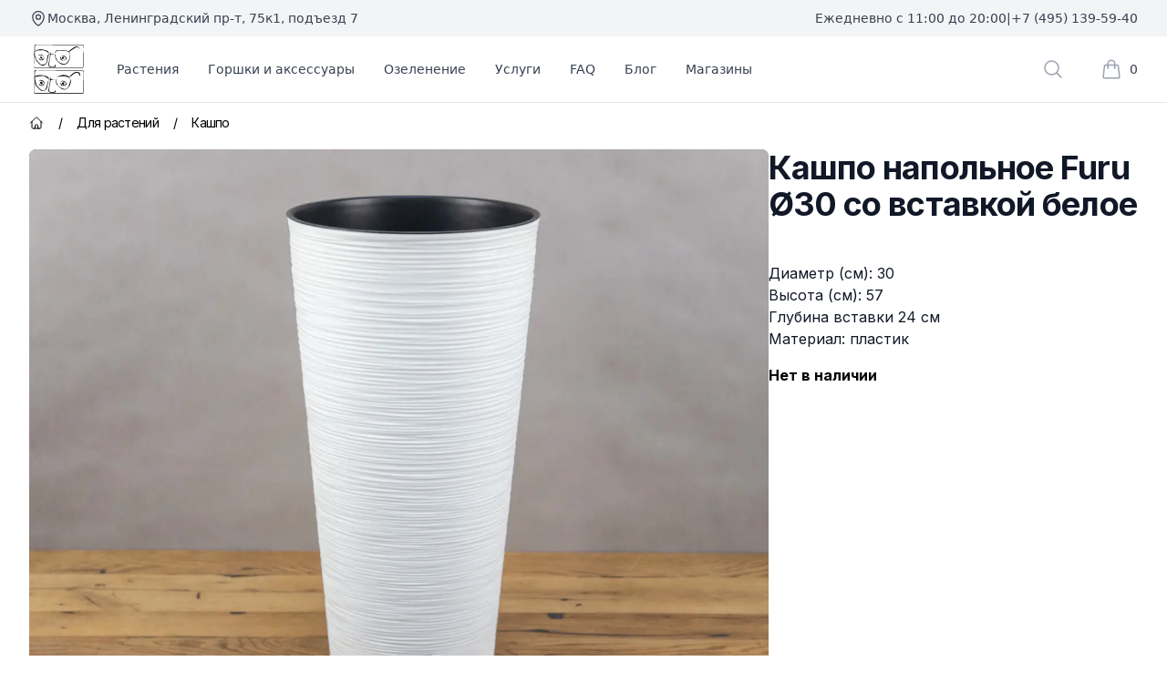

--- FILE ---
content_type: text/html; charset=utf-8
request_url: https://dva-botanika.ru/products/1637-kashpo-napolnoe-Furu-D30-so-vstavkoj-beloe
body_size: 46020
content:
<!DOCTYPE html><html lang="ru"><head><meta charSet="utf-8"/><meta name="viewport" content="width=device-width, initial-scale=1"/><link rel="preload" as="image" imageSrcSet="/_next/image?url=https%3A%2F%2Fdva-botanika.ru%2Fs_img%2F1637.jpg&amp;w=1920&amp;q=75 1x, /_next/image?url=https%3A%2F%2Fdva-botanika.ru%2Fs_img%2F1637.jpg&amp;w=3840&amp;q=75 2x" fetchPriority="high"/><link rel="stylesheet" href="/_next/static/chunks/951bd8b211118960.css" data-precedence="next"/><link rel="stylesheet" href="/_next/static/chunks/4e20891f2fd03463.css" data-precedence="next"/><link rel="preload" as="script" fetchPriority="low" href="/_next/static/chunks/cb9c694d28f302ff.js"/><script src="/_next/static/chunks/b14985c9afe6cc46.js" async=""></script><script src="/_next/static/chunks/476be622ea1c4b04.js" async=""></script><script src="/_next/static/chunks/389e3ec1e90cb0f2.js" async=""></script><script src="/_next/static/chunks/e81307353d364954.js" async=""></script><script src="/_next/static/chunks/db48d681b3af6a62.js" async=""></script><script src="/_next/static/chunks/turbopack-a44e581b789820f7.js" async=""></script><script src="/_next/static/chunks/ea4817c8bb68ef1d.js" async=""></script><script src="/_next/static/chunks/4ac791836374cd8d.js" async=""></script><script src="/_next/static/chunks/4112ac2e56924959.js" async=""></script><script src="/_next/static/chunks/63e4ae6cd692b976.js" async=""></script><script src="/_next/static/chunks/a7d9a6b420eded84.js" async=""></script><script src="/_next/static/chunks/a04a3bcf1acf3604.js" async=""></script><script src="/_next/static/chunks/0360ead23cfec8b7.js" async=""></script><script src="/_next/static/chunks/34013df54253dc35.js" async=""></script><meta name="next-size-adjust" content=""/><meta name="theme-color" content="#85cc16"/><title>Кашпо напольное Furu Ø30 со вставкой белое - купить в Москве по низкой цене</title><meta name="description" content="Кашпо для домашних растений - Кашпо напольное Furu Ø30 со вставкой белое (КШП-Н-57) — выгодная цена! Спешите купить в нашем интернет-магазине «Два Ботаника»."/><link rel="canonical" href="https://dva-botanika.ru/products/1637-kashpo-napolnoe-Furu-D30-so-vstavkoj-beloe"/><meta property="og:title" content="Кашпо напольное Furu Ø30 со вставкой белое | Два Ботаника"/><meta property="og:description" content="Кашпо для домашних растений - Кашпо напольное Furu Ø30 со вставкой белое (КШП-Н-57) от Двух Ботаников."/><meta property="og:url" content="https://dva-botanika.ru/products/1637-kashpo-napolnoe-Furu-D30-so-vstavkoj-beloe"/><meta property="og:site_name" content="Два Ботаника"/><meta property="og:locale" content="ru_RU"/><meta property="og:image" content="https://dva-botanika.ru/s_thumbs/1637.jpg"/><meta property="og:image:width" content="780"/><meta property="og:image:height" content="600"/><meta property="og:type" content="website"/><meta name="twitter:card" content="summary_large_image"/><meta name="twitter:title" content="Кашпо напольное Furu Ø30 со вставкой белое | Два Ботаника"/><meta name="twitter:description" content="Кашпо для домашних растений - Кашпо напольное Furu Ø30 со вставкой белое (КШП-Н-57) от Двух Ботаников."/><meta name="twitter:image" content="https://dva-botanika.ru/s_thumbs/1637.jpg"/><meta name="twitter:image:width" content="780"/><meta name="twitter:image:height" content="600"/><link rel="shortcut icon" href="/favicons/favicon192.png"/><link rel="icon" href="/favicons/favicon76.png"/><link rel="apple-touch-icon" href="/favicons/favicon76.png" sizes="76x76" type="image/png"/><link rel="apple-touch-icon" href="/favicons/favicon120.png" sizes="120x120" type="image/png"/><link rel="apple-touch-icon" href="/favicons/favicon152.png" sizes="152x152" type="image/png"/><link rel="apple-touch-icon" href="/favicons/favicon167.png" sizes="167x167" type="image/png"/><link rel="apple-touch-icon" href="/favicons/favicon180.png" sizes="180x180" type="image/png"/><link rel="apple-touch-icon" href="/favicons/favicon192.png" sizes="192x192" type="image/png"/><link rel="apple-touch-icon-precomposed" href="/favicons/favicon192.png"/><script src="/_next/static/chunks/a6dad97d9634a72d.js" noModule=""></script></head><body><div hidden=""><!--$--><!--/$--></div><div class="w-full overflow-clip"><div class="bg-lime-500 md:bg-gray-100 py-1 md:py-0 px-3 md:px-6 lg:px-8"><div class="text-xs text-gray-900 md:text-sm md:font-medium md:text-gray-700 select-none grid grid-cols-1 md:grid-cols-2 gap-y-1 md:gap-y-0 md:h-10 max-w-7xl mx-auto"><div class="flex items-center gap-x-2 justify-center md:justify-normal"><p><svg xmlns="http://www.w3.org/2000/svg" fill="none" viewBox="0 0 24 24" stroke-width="1.5" stroke="currentColor" aria-hidden="true" data-slot="icon" class="size-4 md:size-5"><path stroke-linecap="round" stroke-linejoin="round" d="M15 10.5a3 3 0 1 1-6 0 3 3 0 0 1 6 0Z"></path><path stroke-linecap="round" stroke-linejoin="round" d="M19.5 10.5c0 7.142-7.5 11.25-7.5 11.25S4.5 17.642 4.5 10.5a7.5 7.5 0 1 1 15 0Z"></path></svg></p><a target="_blank" class="hover:underline decoration-dashed decoration-lime-500 underline-offset-2" href="https://yandex.ru/maps/org/dva_botanika/150362867682/?ll=37.512281%2C55.804972&amp;z=14">Москва, Ленинградский пр-т, 75к1, подъезд 7</a></div><div class="flex gap-x-3 items-center justify-between md:justify-end"><p>Ежедневно с 11:00 до 20:00</p><p class="hidden sm:block">|</p><a href="tel:+74951395940" class="hover:underline decoration-dashed decoration-lime-500 underline-offset-2">+7 (495) 139-59-40</a></div></div></div><div class="bg-white w-full sticky top-0 z-20"><header class="bg-white border-b border-gray-200"><nav aria-label="Top" class="mx-auto max-w-7xl px-4 sm:px-6 lg:px-8 xlhd:px-0 sm:p-1 transition-all"><div class="flex py-1 items-center"><div class="lg:hidden"><button type="button" class="relative rounded-md bg-white text-gray-400 focus:outline-none"><span class="absolute -inset-0.5"></span><span class="sr-only">Открыть меню</span><svg xmlns="http://www.w3.org/2000/svg" fill="none" viewBox="0 0 24 24" stroke-width="1.5" stroke="currentColor" aria-hidden="true" data-slot="icon" class="size-6"><path stroke-linecap="round" stroke-linejoin="round" d="M3.75 6.75h16.5M3.75 12h16.5m-16.5 5.25h16.5"></path></svg></button><span hidden="" style="position:fixed;top:1px;left:1px;width:1px;height:0;padding:0;margin:-1px;overflow:hidden;clip:rect(0, 0, 0, 0);white-space:nowrap;border-width:0;display:none"></span></div><div class="ml-4 flex lg:ml-0"><a class="focus:ring-0 focus:outline-none select-none" href="/"><span class="sr-only">Два Ботаника</span><svg xmlns="http://www.w3.org/2000/svg" viewBox="0 0 95 92.3" class="p-1 sm:p-0 mx-1 size-14"><path fill="#020202" d="M24.4 12.5c2 1.2 3.1 2.1 4.7 3.4.3.3 1.3 1 1.2.5-1.6-6.5-13.6-7.4-18.6-7-2.2.2-4 1.1-5.7 1.5-.8.2-4 3.9-4.1 4-.3.3 3.5-2.3 3.7-2.7.6-.8 12.6-3 18.8.3ZM6.9 30.4c3.8 4.4 9.3 13.3 17 6.7 4.6-4 2.9-10.8 5.8-18 .2-.6 6.8-.6 7.8-.7.8 0 3.3 0 2.5-.2-2.5-.7-5.2-.4-7.8-.5-9-.5-2.9 15.8-9.4 18.8-8.4 4-10.4-1.6-15.3-7.3-1.6-1.8-5.1-14.5-5.3-13.4-.8 3.7 1.8 8 3 10.9.4.9 1.3 3.3 1.7 3.7Zm36-2.6c3.1 3.5 6.3 7.3 10.6 9.2 10 4.4 17-8.8 16-18.6-.2-2-.7 4-1.1 6.1-.9 4.4-5.8 13.7-12.1 11.8-5.8-1.8-10.6-4.7-12.5-9.5-.4-1-1.2-3-1.4-4.3-.1-.7-.2-4.7-1-4.5-1 .2 1.2 9.5 1.5 9.8Zm9.6-16.4c3.7.4 6.8.2 10.1 1.1 2.5.7 3.2.8 4.7 2.2.7.6 1 3.1 1.4 2.3 1.2-2.4-3-4.7-4.7-5.2a51 51 0 0 0-20.4-.5c-1.4.2-2.3 5-2 3.7 0-.3-.3 1.6.6 1 1-.7 0-2.2.8-3.2 0-.1 5.9-1.8 9.5-1.4Z"></path><path fill="#020202" d="M82.2 4.9c2-.7 6.6 5.2 5.6 3.3-1.2-2.5-4.4-5.2-7.4-4.4-4.6 1.3-15.7 10-13.6 10.4.9.2 10.2-7.7 15.4-9.3ZM51.7 27.2c0 5.4 15.6 2.4 9.8-4.1a9 9 0 0 0-7.1-2.5L53 21c1.8 0 12.9 3.2 6.9 7.3-7.8 5.3-7.6-6.4-7.9-6-1.3 1.6-.3 4.7-.3 4.9Zm-20.1-5.3a38 38 0 0 1-.4 3.9c-.7 4.6-3.2 10.6-1.4 15.1.8 1.9 9.3 1.7 12.1.9 1.5-.4-.4-6.1-.4-4.6 0 8-11 3.1-11 2.2-.4-5.5 1.4-13.2 2.1-17.8.2-1.2 2.4-12.3-.1-5l-.9 5.3Zm-14.4 4.5c2.4-1.2-2.6-5.4-3.7-2.6 0 .2 1.8 3.6 3.7 2.6Z"></path><path fill="#020202" d="m94.9 2.1-1.3-1H9.2C7.7 1 5 1.2 3.9 0l-.8 1.6c-.5 4.6-.3 28.3-.1 35.3v3.3c0 .1-.4 2-.9 2.6l1.2.9c29.9.1 59.8-.1 89.7.1l.1.7c0-.3.2-.5.4-.7l.3-.1c.2-1.7.2-3.5.2-5.2V24.1l-.1-13.8s0-4.4.2-5.9c0-.8.3-1.6.8-2.3ZM4 1.5c5.7-.2 37.7.5 48 .5h41.7c.1 2.5-.4 17.7-.4 22.8 0 5.1 0 12-.2 18H3.2L3.1 41 4 1.5Zm7-.3Z"></path><path fill="#020202" d="M56.5 23.3c-1.6-.4-4.3 3-2 3.6 1.8.6 3.2-1 3.2-1s2-1.8-1.2-2.6Zm-36.4 2.5c-.7 2-3.6 3-6.4 2.2-1-.3-1.4-3.4-2.1-2.5-1.3 1.8 2.5 4.2 4.1 4.2 9.9 0 4.4-14.5-4.7-9.9-1.5.8.4 1.1 1 .5 1-1 10 .2 8.1 5.5ZM2.7 61.1c3.6-1 15.2-3.5 18.6-2 2.1 1 4 2.5 5.8 3.6 1 .7 3.6 2.8 3.3 1.6-1.6-6.5-13.6-7.3-18.5-7-2.2.2-4.5.7-6.3 1.1-.8.2-2.6 1.8-2.2 1.1.4-.8-1.2 1.8-.7 1.6Z"></path><path fill="#020202" d="M6.9 77.8c4 4.3 9.3 13.4 17.1 6.7 4.6-4 2.8-10.5 5.8-18 .2-.6 6.9-.6 7.9-.7.8 0 3.2 0 2.4-.2-16.2-5.4-10.4 10-17.1 18.5-5.2 6.6-13.7-5.5-15.5-7.8-.7-.9-4.9-16.9-4.8-15C2.7 62.3 4.2 73 5 74c.8 1.1 1.4 3.3 1.9 3.8ZM44 74.2c5.3 6 13.7 14.3 20.7 7.3 3.7-3.7 4.4-4.7 5.9-10.8.2-.7.2-1.5.2-2.3 0-1.3.1-5.1-.3-3.9-1.5 4.5-3.2 21.3-13 18.3-5.6-1.7-10.6-4.5-12.6-9.7-.6-1.7-1-2.8-1.3-4.4-.2-.7-.5-2.8-.6-2.1-.1.7.5-2.2-.2-2.2-1 0-.4 2-.4 2.9 0 .6.7 2.4.5 1.8-.2-1 .7 4.7 1.1 5.1Z"></path><path fill="#020202" d="M62.7 59.9c1.6.7 3.4 1 4.7 2.1.7.6 1.2 3 1.4 2.2 1.1-5.6-8-7-11.3-7.3-5-.4-9.2 2.5-14 4.2-.8.3 13.8-3.6 19.2-1.2Z"></path><path fill="#020202" d="M71 59.9c2.4-3.3 7-7.1 11.2-7.4 4.9-.3 4.8 12 5.7 3.4.4-4.3-4.5-5.2-7.6-4.7-6.5 1.1-9.2 7.6-14.5 9.4-1.7.6 3.6-.7 5-1.6.6-.4-.2 1.3.2.9ZM51.8 74.6c0 4.5 15.4 3.3 9.6-4.2a7.3 7.3 0 0 0-5.1-2.5c-.7 0-2.5-.4-2 .1 1.4 1.4 9.9 2.5 6.4 6.9-.8 1-5.8 1.6-6.6.6-1-1.3-1.6-5-1.7-4.9-.4.6-.3.4-.3 1.1l-.3 2.9Zm-20-5.3c-.6 6-4 17-1.8 18.9 2.8 2.4 9 2.8 12 .8 1.3-.8-.7-6-.4-4.5 1.3 6.3-10.1 5.4-10.9 2-1-4.3 1.8-13.8 2.2-17.5.1-1 1.6-9.5.7-7.7-.4.8-1 1.2-1 3.2l-.8 4.8Zm-18.3 2.1c.6 3 5.6 4.5 4.5-.6 0 0-1.6-1.3-2.6-1.5-1-.2-1.9 2.1-1.9 2.1Z"></path><path fill="#020202" d="m95 49.5-1.2-.9H9.3c-1.5 0-4.1.1-5.2-1.1l-.9 1.6c-.5 4.7-.1 9.6-.1 14.3a1709.6 1709.6 0 0 0 0 24.7c0 .8-.4 1.6-.9 2.2l1.2 1.2h89.8v.7l.4-.7.4-.3c.1-1.7.2-3.5.1-5.2V71.5L94 57.8s0-4.5.2-6c0-.8.3-1.6.8-2.3Zm-73.7-.3c10.3.2 72.5.2 72.5.2.1 2.6-.4 22.9-.4 22.9-.1 6 0 12-.2 18H3.3v-1.8l.2-5.8c.3-5.1.3-10.1.4-15.2.1-5.1 0-12.3.2-18.5 5.7-.3 11.5.1 17.2.2Zm-10.2-.6Z"></path><path fill="#020202" d="M56.3 70.5c-1.3-.7-3 1.7-1.3 3.9 1.4 1.7 6.4-1.4 1.3-3.9Zm-36.8 4.2c-1.4 1.4-4.2 1.3-5.7.9-1-.3-1.6-3.5-2.1-2.5-1.2 2.3 2.6 4.1 4.2 4.1 4.6 0 6.5-3.6 5.1-7.4-.8-2.2-4.4-3.3-6.3-3.6-1.3-.2-4.7 1.9-3.6 1.3.4-.2-.3.8-.3 1.2 0 .5.5-.8.8-1.1 1.8-1.7 12.4 2.3 7.9 7.1ZM55 67.8c0-.3-3.2.9-3.5 1.1-.5.3 3.5.2 3.5-1.1Z"></path></svg></a></div><div class="hidden lg:ml-8 lg:block lg:self-stretch z-10"><div class="fixed top-28 inset-0 bg-black/25 transition-all visible opacity-0 invisible duration-100"></div><div class="flex h-full space-x-8"><div class="flex h-full"><span class="select-none cursor-pointer relative z-10 -mb-px flex items-center border-b-2 pt-px text-sm font-medium transition-colors duration-200 ease-out focus:outline-none border-transparent text-gray-700 hover:text-gray-800">Растения</span><div class="absolute inset-x-0 top-full text-sm text-gray-600 duration-150 ease-linear transition-all opacity-0 invisible"><div class="absolute inset-0 top-1/2 bg-white shadow-2xl" aria-hidden="true"></div><div class="relative bg-white"><div class="mx-auto max-w-7xl px-8"><div class="grid grid-cols-2 gap-x-8 gap-y-10 py-16"><div class="col-start-2 grid grid-cols-2 gap-x-8"><div class="group relative text-base sm:text-sm"><div class="aspect-h-1 aspect-w-1 overflow-hidden rounded-lg bg-gray-100 group-hover:opacity-75"><img alt="Jingle box - супер подарок: большая коробка, наполненная растениями!" loading="lazy" width="700" height="700" decoding="async" data-nimg="1" class="object-cover object-center" style="color:transparent;background-size:cover;background-position:50% 50%;background-repeat:no-repeat;background-image:url(&quot;data:image/svg+xml;charset=utf-8,%3Csvg xmlns=&#x27;http://www.w3.org/2000/svg&#x27; viewBox=&#x27;0 0 320 320&#x27;%3E%3Cfilter id=&#x27;b&#x27; color-interpolation-filters=&#x27;sRGB&#x27;%3E%3CfeGaussianBlur stdDeviation=&#x27;20&#x27;/%3E%3CfeColorMatrix values=&#x27;1 0 0 0 0 0 1 0 0 0 0 0 1 0 0 0 0 0 100 -1&#x27; result=&#x27;s&#x27;/%3E%3CfeFlood x=&#x27;0&#x27; y=&#x27;0&#x27; width=&#x27;100%25&#x27; height=&#x27;100%25&#x27;/%3E%3CfeComposite operator=&#x27;out&#x27; in=&#x27;s&#x27;/%3E%3CfeComposite in2=&#x27;SourceGraphic&#x27;/%3E%3CfeGaussianBlur stdDeviation=&#x27;20&#x27;/%3E%3C/filter%3E%3Cimage width=&#x27;100%25&#x27; height=&#x27;100%25&#x27; x=&#x27;0&#x27; y=&#x27;0&#x27; preserveAspectRatio=&#x27;none&#x27; style=&#x27;filter: url(%23b);&#x27; href=&#x27;[data-uri]&#x27;/%3E%3C/svg%3E&quot;)" srcSet="/_next/image?url=%2F_next%2Fstatic%2Fmedia%2Fjinglebox.c38ec1dc.jpg&amp;w=750&amp;q=75 1x, /_next/image?url=%2F_next%2Fstatic%2Fmedia%2Fjinglebox.c38ec1dc.jpg&amp;w=1920&amp;q=75 2x" src="/_next/image?url=%2F_next%2Fstatic%2Fmedia%2Fjinglebox.c38ec1dc.jpg&amp;w=1920&amp;q=75"/></div><a class="mt-6 block font-medium text-gray-900" href="/jingle-box"><span class="absolute inset-0 z-10" aria-hidden="true"></span>Jingle Box</a><p aria-hidden="true" class="mt-1"></p></div><div class="group relative text-base sm:text-sm"><div class="aspect-h-1 aspect-w-1 overflow-hidden rounded-lg bg-gray-100 group-hover:opacity-75"><img alt="Классный вариант подарка для продвинутого любителя комнатных растений или начинающего ботаника." loading="lazy" width="600" height="600" decoding="async" data-nimg="1" class="object-cover object-center" style="color:transparent;background-size:cover;background-position:50% 50%;background-repeat:no-repeat;background-image:url(&quot;data:image/svg+xml;charset=utf-8,%3Csvg xmlns=&#x27;http://www.w3.org/2000/svg&#x27; viewBox=&#x27;0 0 320 320&#x27;%3E%3Cfilter id=&#x27;b&#x27; color-interpolation-filters=&#x27;sRGB&#x27;%3E%3CfeGaussianBlur stdDeviation=&#x27;20&#x27;/%3E%3CfeColorMatrix values=&#x27;1 0 0 0 0 0 1 0 0 0 0 0 1 0 0 0 0 0 100 -1&#x27; result=&#x27;s&#x27;/%3E%3CfeFlood x=&#x27;0&#x27; y=&#x27;0&#x27; width=&#x27;100%25&#x27; height=&#x27;100%25&#x27;/%3E%3CfeComposite operator=&#x27;out&#x27; in=&#x27;s&#x27;/%3E%3CfeComposite in2=&#x27;SourceGraphic&#x27;/%3E%3CfeGaussianBlur stdDeviation=&#x27;20&#x27;/%3E%3C/filter%3E%3Cimage width=&#x27;100%25&#x27; height=&#x27;100%25&#x27; x=&#x27;0&#x27; y=&#x27;0&#x27; preserveAspectRatio=&#x27;none&#x27; style=&#x27;filter: url(%23b);&#x27; href=&#x27;[data-uri]&#x27;/%3E%3C/svg%3E&quot;)" srcSet="/_next/image?url=%2F_next%2Fstatic%2Fmedia%2Fgift-cert.57c42d08.jpg&amp;w=640&amp;q=75 1x, /_next/image?url=%2F_next%2Fstatic%2Fmedia%2Fgift-cert.57c42d08.jpg&amp;w=1200&amp;q=75 2x" src="/_next/image?url=%2F_next%2Fstatic%2Fmedia%2Fgift-cert.57c42d08.jpg&amp;w=1200&amp;q=75"/></div><a class="mt-6 block font-medium text-gray-900" href="/gift-certificate"><span class="absolute inset-0 z-10" aria-hidden="true"></span>Подарочный сертификат</a><p aria-hidden="true" class="mt-1"></p></div></div><div class="row-start-1 grid grid-cols-3 gap-x-8 gap-y-10 text-sm"><div><a id="Все растения-heading" class="font-medium text-gray-900" href="/catalog/plants">Все растения</a><ul role="list" aria-labelledby="Все растения-heading" class="mt-6 space-y-6 sm:mt-4 sm:space-y-4"><li class="flex"><a class="hover:text-gray-900" href="/catalog/plants/hanging">Ампельные</a></li><li class="flex"><a class="hover:text-gray-900" href="/catalog/plants/dekorativno-listvennye">Декоративно-лиственные</a></li><li class="flex"><a class="hover:text-gray-900" href="/catalog/plants/napolnye-rastenija">Напольные растения</a></li><li class="flex"><a class="hover:text-gray-900" href="/catalog/plants/sukkulenty-i-kaktusy">Суккуленты и кактусы</a></li><li class="flex"><a class="hover:text-gray-900" href="/catalog/plants/blooming">Цветущие</a></li><li class="flex"><a class="hover:text-gray-900" href="/catalog/plants/exotic">Экзотические</a></li></ul></div><div><p id="Предложения-heading" class="font-medium text-gray-900">Предложения</p><ul role="list" aria-labelledby="Предложения-heading" class="mt-6 space-y-6 sm:mt-4 sm:space-y-4"><li class="flex"><a class="hover:text-gray-900" href="/catalog/plants/collect-em-all">Собери свои джунгли</a></li><li class="flex"><a class="hover:text-gray-900" href="/catalog/plants/sale">Sale</a></li><li class="flex"><a class="hover:text-gray-900" href="/catalog/plants/low-cost">До 1500р</a></li><li class="flex"><a class="hover:text-gray-900" href="/catalog/plants?f_dark=1">Живут в Тени</a></li><li class="flex"><a class="hover:text-gray-900" href="/catalog/plants?f_safe=1">Безопасные для животных</a></li><li class="flex"><a class="hover:text-gray-900" href="/catalog/plants/utsenennye-rastenija">Уцененные растения</a></li></ul></div></div></div></div></div></div></div><div class="flex h-full"><span class="select-none cursor-pointer relative z-10 -mb-px flex items-center border-b-2 pt-px text-sm font-medium transition-colors duration-200 ease-out focus:outline-none border-transparent text-gray-700 hover:text-gray-800">Горшки и аксессуары</span><div class="absolute inset-x-0 top-full text-sm text-gray-600 duration-150 ease-linear transition-all opacity-0 invisible"><div class="absolute inset-0 top-1/2 bg-white shadow-2xl" aria-hidden="true"></div><div class="relative bg-white"><div class="mx-auto max-w-7xl px-8"><div class="grid grid-cols-2 gap-x-8 gap-y-10 py-16"><div class="col-start-2 grid grid-cols-2 gap-x-8"><div class="group relative text-base sm:text-sm"><div class="aspect-h-1 aspect-w-1 overflow-hidden rounded-lg bg-gray-100 group-hover:opacity-75"><img alt="Грунт и удобрения для комнатных растений" loading="lazy" width="698" height="698" decoding="async" data-nimg="1" class="object-cover object-center" style="color:transparent;background-size:cover;background-position:50% 50%;background-repeat:no-repeat;background-image:url(&quot;data:image/svg+xml;charset=utf-8,%3Csvg xmlns=&#x27;http://www.w3.org/2000/svg&#x27; viewBox=&#x27;0 0 320 320&#x27;%3E%3Cfilter id=&#x27;b&#x27; color-interpolation-filters=&#x27;sRGB&#x27;%3E%3CfeGaussianBlur stdDeviation=&#x27;20&#x27;/%3E%3CfeColorMatrix values=&#x27;1 0 0 0 0 0 1 0 0 0 0 0 1 0 0 0 0 0 100 -1&#x27; result=&#x27;s&#x27;/%3E%3CfeFlood x=&#x27;0&#x27; y=&#x27;0&#x27; width=&#x27;100%25&#x27; height=&#x27;100%25&#x27;/%3E%3CfeComposite operator=&#x27;out&#x27; in=&#x27;s&#x27;/%3E%3CfeComposite in2=&#x27;SourceGraphic&#x27;/%3E%3CfeGaussianBlur stdDeviation=&#x27;20&#x27;/%3E%3C/filter%3E%3Cimage width=&#x27;100%25&#x27; height=&#x27;100%25&#x27; x=&#x27;0&#x27; y=&#x27;0&#x27; preserveAspectRatio=&#x27;none&#x27; style=&#x27;filter: url(%23b);&#x27; href=&#x27;[data-uri]&#x27;/%3E%3C/svg%3E&quot;)" srcSet="/_next/image?url=%2F_next%2Fstatic%2Fmedia%2Fsoil-fertilizer.7ffea3d5.webp&amp;w=750&amp;q=75 1x, /_next/image?url=%2F_next%2Fstatic%2Fmedia%2Fsoil-fertilizer.7ffea3d5.webp&amp;w=1920&amp;q=75 2x" src="/_next/image?url=%2F_next%2Fstatic%2Fmedia%2Fsoil-fertilizer.7ffea3d5.webp&amp;w=1920&amp;q=75"/></div><a class="mt-6 block font-medium text-gray-900" href="/catalog/soil-fertilizer"><span class="absolute inset-0 z-10" aria-hidden="true"></span>Грунт и удобрения</a><p aria-hidden="true" class="mt-1"></p></div><div class="group relative text-base sm:text-sm"><div class="aspect-h-1 aspect-w-1 overflow-hidden rounded-lg bg-gray-100 group-hover:opacity-75"><img alt="Открытки" loading="lazy" width="1024" height="1024" decoding="async" data-nimg="1" class="object-cover object-center" style="color:transparent;background-size:cover;background-position:50% 50%;background-repeat:no-repeat;background-image:url(&quot;data:image/svg+xml;charset=utf-8,%3Csvg xmlns=&#x27;http://www.w3.org/2000/svg&#x27; viewBox=&#x27;0 0 320 320&#x27;%3E%3Cfilter id=&#x27;b&#x27; color-interpolation-filters=&#x27;sRGB&#x27;%3E%3CfeGaussianBlur stdDeviation=&#x27;20&#x27;/%3E%3CfeColorMatrix values=&#x27;1 0 0 0 0 0 1 0 0 0 0 0 1 0 0 0 0 0 100 -1&#x27; result=&#x27;s&#x27;/%3E%3CfeFlood x=&#x27;0&#x27; y=&#x27;0&#x27; width=&#x27;100%25&#x27; height=&#x27;100%25&#x27;/%3E%3CfeComposite operator=&#x27;out&#x27; in=&#x27;s&#x27;/%3E%3CfeComposite in2=&#x27;SourceGraphic&#x27;/%3E%3CfeGaussianBlur stdDeviation=&#x27;20&#x27;/%3E%3C/filter%3E%3Cimage width=&#x27;100%25&#x27; height=&#x27;100%25&#x27; x=&#x27;0&#x27; y=&#x27;0&#x27; preserveAspectRatio=&#x27;none&#x27; style=&#x27;filter: url(%23b);&#x27; href=&#x27;[data-uri]&#x27;/%3E%3C/svg%3E&quot;)" srcSet="/_next/image?url=%2F_next%2Fstatic%2Fmedia%2Fpostcards.90e4a2de.jpg&amp;w=1080&amp;q=75 1x, /_next/image?url=%2F_next%2Fstatic%2Fmedia%2Fpostcards.90e4a2de.jpg&amp;w=2048&amp;q=75 2x" src="/_next/image?url=%2F_next%2Fstatic%2Fmedia%2Fpostcards.90e4a2de.jpg&amp;w=2048&amp;q=75"/></div><a class="mt-6 block font-medium text-gray-900" href="/catalog/accessories/otkrytki"><span class="absolute inset-0 z-10" aria-hidden="true"></span>Открытки</a><p aria-hidden="true" class="mt-1"></p></div></div><div class="row-start-1 grid grid-cols-3 gap-x-8 gap-y-10 text-sm"><div><a id="Все горшки-heading" class="font-medium text-gray-900" href="/catalog/pots">Все горшки</a><ul role="list" aria-labelledby="Все горшки-heading" class="mt-6 space-y-6 sm:mt-4 sm:space-y-4"><li class="flex"><a class="hover:text-gray-900" href="/catalog/pots/gorshki">Горшки</a></li><li class="flex"><a class="hover:text-gray-900" href="/catalog/pots/kashpo">Кашпо</a></li></ul></div><div><a id="Аксессуары и декор-heading" class="font-medium text-gray-900" href="/catalog/accessories">Аксессуары и декор</a><ul role="list" aria-labelledby="Аксессуары и декор-heading" class="mt-6 space-y-6 sm:mt-4 sm:space-y-4"><li class="flex"><a class="hover:text-gray-900" href="/catalog/accessories/for-green-friends">Для растений</a></li><li class="flex"><a class="hover:text-gray-900" href="/catalog/accessories/for-sweet-home">Для дома</a></li><li class="flex"><a class="hover:text-gray-900" href="/catalog/accessories/otkrytki">Открытки</a></li></ul></div></div></div></div></div></div></div><a class="flex items-center text-sm font-medium text-gray-700 hover:text-gray-800" href="/greenery">Озеленение</a><a class="flex items-center text-sm font-medium text-gray-700 hover:text-gray-800" href="/services">Услуги</a><a class="flex items-center text-sm font-medium text-gray-700 hover:text-gray-800" href="/faq">FAQ</a><a class="flex items-center text-sm font-medium text-gray-700 hover:text-gray-800" href="/blog">Блог</a><a class="flex items-center text-sm font-medium text-gray-700 hover:text-gray-800" href="/contacts">Магазины</a></div></div><div class="ml-auto flex items-center"><div class="flex lg:ml-6"><div class="group flex items-center p-2 cursor-pointer"><svg xmlns="http://www.w3.org/2000/svg" fill="none" viewBox="0 0 24 24" stroke-width="1.5" stroke="currentColor" aria-hidden="true" data-slot="icon" class="size-6 flex-shrink-0 text-gray-400 group-hover:text-gray-500"><path stroke-linecap="round" stroke-linejoin="round" d="m21 21-5.197-5.197m0 0A7.5 7.5 0 1 0 5.196 5.196a7.5 7.5 0 0 0 10.607 10.607Z"></path></svg><span class="sr-only">Поиск растений</span></div><span hidden="" style="position:fixed;top:1px;left:1px;width:1px;height:0;padding:0;margin:-1px;overflow:hidden;clip:rect(0, 0, 0, 0);white-space:nowrap;border-width:0;display:none"></span></div><div class="ml-4 flow-root lg:ml-6 -m-2"><div class="group flex items-center p-2 cursor-pointer"><svg xmlns="http://www.w3.org/2000/svg" fill="none" viewBox="0 0 24 24" stroke-width="1.5" stroke="currentColor" aria-hidden="true" data-slot="icon" class="size-6 flex-shrink-0 text-gray-400 group-hover:text-lime-500"><path stroke-linecap="round" stroke-linejoin="round" d="M15.75 10.5V6a3.75 3.75 0 1 0-7.5 0v4.5m11.356-1.993 1.263 12c.07.665-.45 1.243-1.119 1.243H4.25a1.125 1.125 0 0 1-1.12-1.243l1.264-12A1.125 1.125 0 0 1 5.513 7.5h12.974c.576 0 1.059.435 1.119 1.007ZM8.625 10.5a.375.375 0 1 1-.75 0 .375.375 0 0 1 .75 0Zm7.5 0a.375.375 0 1 1-.75 0 .375.375 0 0 1 .75 0Z"></path></svg><span class="ml-2 text-sm font-medium text-gray-700 group-hover:text-lime-700"></span><span class="sr-only">Корзина покупок</span></div><span hidden="" style="position:fixed;top:1px;left:1px;width:1px;height:0;padding:0;margin:-1px;overflow:hidden;clip:rect(0, 0, 0, 0);white-space:nowrap;border-width:0;display:none"></span></div></div></div></nav></header></div><div class="inter_5972bc34-module__OU16Qa__className antialiased mx-auto max-w-7xl min-h-[78dvh]"><div class="bg-white"><div itemScope="" itemType="http://schema.org/Product"><meta itemProp="name" content="Кашпо напольное Furu Ø30 со вставкой белое"/><link itemProp="image" href="https://dva-botanika.ru/s_img/1637.jpg"/><meta itemProp="description" content="Диаметр (см):  30
Высота (см): 57
Глубина вставки 24 см
Материал: пластик"/><div itemProp="offers" itemScope="" itemType="http://schema.org/Offer"><meta itemProp="price" content="5400"/><meta itemProp="priceCurrency" content="RUB"/><link itemProp="availability" href="https://schema.org/OutOfStock"/></div></div><nav class="text-sm sm:text-md inline-block px-4 sm:px-6 lg:px-8 xlhd:px-0 rounded-md mt-3 mb-4 tracking-tighter"><ol itemScope="" itemType="https://schema.org/BreadcrumbList" class="list-none p-0 inline-flex"><li itemProp="itemListElement" itemScope="" itemType="https://schema.org/ListItem" class="flex items-center"><a itemProp="item" href="/"><span itemProp="name" class="sr-only">Главная страница</span><svg xmlns="http://www.w3.org/2000/svg" fill="none" viewBox="0 0 24 24" stroke-width="1.5" stroke="currentColor" aria-hidden="true" data-slot="icon" class="size-4"><path stroke-linecap="round" stroke-linejoin="round" d="m2.25 12 8.954-8.955c.44-.439 1.152-.439 1.591 0L21.75 12M4.5 9.75v10.125c0 .621.504 1.125 1.125 1.125H9.75v-4.875c0-.621.504-1.125 1.125-1.125h2.25c.621 0 1.125.504 1.125 1.125V21h4.125c.621 0 1.125-.504 1.125-1.125V9.75M8.25 21h8.25"></path></svg></a><meta itemProp="position" content="1"/></li><li itemProp="itemListElement" itemScope="" itemType="https://schema.org/ListItem" class="flex items-center"><span class="mx-4">/</span><a itemProp="item" href="/catalog/pots"><span itemProp="name">Для растений</span></a><meta itemProp="position" content="2"/></li><li itemProp="itemListElement" itemScope="" itemType="https://schema.org/ListItem" class="flex items-center"><span class="mx-4">/</span><a itemProp="item" href="/catalog/pots/kashpo"><span itemProp="name">Кашпо</span></a><meta itemProp="position" content="3"/></li></ol></nav><div><div class="relative lg:flex lg:flex-1 gap-x-8 px-0 lg:px-8 xlhd:px-0"><div class="overflow-hidden lg:rounded-lg mb-8 lg:basis-2/3"><button type="button" aria-hidden="true" style="position:fixed;top:1px;left:1px;width:1px;height:0;padding:0;margin:-1px;overflow:hidden;clip:rect(0, 0, 0, 0);white-space:nowrap;border-width:0"></button><div><div><div class="bg-cover bg-no-repeat" style="background-image:url([data-uri])" id="headlessui-tabs-panel-_R_1cnav5ubrivb_" role="tabpanel" tabindex="0" data-headlessui-state="selected" data-selected=""><img alt="Кашпо напольное Furu Ø30 со вставкой белое" fetchPriority="high" width="1300" height="1000" decoding="async" data-nimg="1" class="object-cover object-center" style="color:transparent;background-size:cover;background-position:50% 50%;background-repeat:no-repeat;background-image:url(&quot;data:image/svg+xml;charset=utf-8,%3Csvg xmlns=&#x27;http://www.w3.org/2000/svg&#x27; viewBox=&#x27;0 0 1300 1000&#x27;%3E%3Cfilter id=&#x27;b&#x27; color-interpolation-filters=&#x27;sRGB&#x27;%3E%3CfeGaussianBlur stdDeviation=&#x27;20&#x27;/%3E%3CfeColorMatrix values=&#x27;1 0 0 0 0 0 1 0 0 0 0 0 1 0 0 0 0 0 100 -1&#x27; result=&#x27;s&#x27;/%3E%3CfeFlood x=&#x27;0&#x27; y=&#x27;0&#x27; width=&#x27;100%25&#x27; height=&#x27;100%25&#x27;/%3E%3CfeComposite operator=&#x27;out&#x27; in=&#x27;s&#x27;/%3E%3CfeComposite in2=&#x27;SourceGraphic&#x27;/%3E%3CfeGaussianBlur stdDeviation=&#x27;20&#x27;/%3E%3C/filter%3E%3Cimage width=&#x27;100%25&#x27; height=&#x27;100%25&#x27; x=&#x27;0&#x27; y=&#x27;0&#x27; preserveAspectRatio=&#x27;none&#x27; style=&#x27;filter: url(%23b);&#x27; href=&#x27;[data-uri]&#x27;/%3E%3C/svg%3E&quot;)" srcSet="/_next/image?url=https%3A%2F%2Fdva-botanika.ru%2Fs_img%2F1637.jpg&amp;w=1920&amp;q=75 1x, /_next/image?url=https%3A%2F%2Fdva-botanika.ru%2Fs_img%2F1637.jpg&amp;w=3840&amp;q=75 2x" src="/s_img/1637.jpg"/></div><span aria-hidden="true" id="headlessui-tabs-panel-_R_2cnav5ubrivb_" role="tabpanel" tabindex="-1" style="position:fixed;top:1px;left:1px;width:1px;height:0;padding:0;margin:-1px;overflow:hidden;clip:rect(0, 0, 0, 0);white-space:nowrap;border-width:0"></span></div><div class="mt-1 grid w-full grid-cols-4 sm:grid-cols-6 gap-1" role="tablist" aria-orientation="horizontal"><button class="aspect-w-1 aspect-h-1 focus:outline-none" id="headlessui-tabs-tab-_R_1knav5ubrivb_" role="tab" type="button" aria-selected="true" tabindex="0" data-headlessui-state="selected" data-selected=""><img alt="Кашпо напольное Furu Ø30 со вставкой белое" loading="lazy" width="130" height="100" decoding="async" data-nimg="1" class="object-cover object-center" style="color:transparent;background-size:cover;background-position:50% 50%;background-repeat:no-repeat;background-image:url(&quot;data:image/svg+xml;charset=utf-8,%3Csvg xmlns=&#x27;http://www.w3.org/2000/svg&#x27; viewBox=&#x27;0 0 130 100&#x27;%3E%3Cfilter id=&#x27;b&#x27; color-interpolation-filters=&#x27;sRGB&#x27;%3E%3CfeGaussianBlur stdDeviation=&#x27;20&#x27;/%3E%3CfeColorMatrix values=&#x27;1 0 0 0 0 0 1 0 0 0 0 0 1 0 0 0 0 0 100 -1&#x27; result=&#x27;s&#x27;/%3E%3CfeFlood x=&#x27;0&#x27; y=&#x27;0&#x27; width=&#x27;100%25&#x27; height=&#x27;100%25&#x27;/%3E%3CfeComposite operator=&#x27;out&#x27; in=&#x27;s&#x27;/%3E%3CfeComposite in2=&#x27;SourceGraphic&#x27;/%3E%3CfeGaussianBlur stdDeviation=&#x27;20&#x27;/%3E%3C/filter%3E%3Cimage width=&#x27;100%25&#x27; height=&#x27;100%25&#x27; x=&#x27;0&#x27; y=&#x27;0&#x27; preserveAspectRatio=&#x27;none&#x27; style=&#x27;filter: url(%23b);&#x27; href=&#x27;[data-uri]&#x27;/%3E%3C/svg%3E&quot;)" srcSet="/_next/image?url=https%3A%2F%2Fdva-botanika.ru%2Fs_img%2F1637.jpg&amp;w=256&amp;q=75 1x, /_next/image?url=https%3A%2F%2Fdva-botanika.ru%2Fs_img%2F1637.jpg&amp;w=384&amp;q=75 2x" src="/s_img/1637.jpg"/></button><button class="aspect-w-1 aspect-h-1 focus:outline-none" id="headlessui-tabs-tab-_R_2knav5ubrivb_" role="tab" type="button" aria-selected="false" tabindex="-1" data-headlessui-state=""><img alt="Кашпо напольное Furu Ø30 со вставкой белое" loading="lazy" width="130" height="100" decoding="async" data-nimg="1" class="object-cover object-center" style="color:transparent;background-size:cover;background-position:50% 50%;background-repeat:no-repeat;background-image:url(&quot;data:image/svg+xml;charset=utf-8,%3Csvg xmlns=&#x27;http://www.w3.org/2000/svg&#x27; viewBox=&#x27;0 0 130 100&#x27;%3E%3Cfilter id=&#x27;b&#x27; color-interpolation-filters=&#x27;sRGB&#x27;%3E%3CfeGaussianBlur stdDeviation=&#x27;20&#x27;/%3E%3CfeColorMatrix values=&#x27;1 0 0 0 0 0 1 0 0 0 0 0 1 0 0 0 0 0 100 -1&#x27; result=&#x27;s&#x27;/%3E%3CfeFlood x=&#x27;0&#x27; y=&#x27;0&#x27; width=&#x27;100%25&#x27; height=&#x27;100%25&#x27;/%3E%3CfeComposite operator=&#x27;out&#x27; in=&#x27;s&#x27;/%3E%3CfeComposite in2=&#x27;SourceGraphic&#x27;/%3E%3CfeGaussianBlur stdDeviation=&#x27;20&#x27;/%3E%3C/filter%3E%3Cimage width=&#x27;100%25&#x27; height=&#x27;100%25&#x27; x=&#x27;0&#x27; y=&#x27;0&#x27; preserveAspectRatio=&#x27;none&#x27; style=&#x27;filter: url(%23b);&#x27; href=&#x27;[data-uri]&#x27;/%3E%3C/svg%3E&quot;)" srcSet="/_next/image?url=https%3A%2F%2Fdva-botanika.ru%2Fs_img%2F1637_2.jpg&amp;w=256&amp;q=75 1x, /_next/image?url=https%3A%2F%2Fdva-botanika.ru%2Fs_img%2F1637_2.jpg&amp;w=384&amp;q=75 2x" src="/s_img/1637_2.jpg"/></button></div></div></div><div class="h-full lg:basis-1/3 overflow-hidden"><div class="px-3 lg:px-0"><h1 class="text-2xl sm:text-3xl lg:text-4xl font-bold tracking-tight text-gray-900 text-pretty mb-5">Кашпо напольное Furu Ø30 со вставкой белое</h1><h2 class="sr-only">Описание</h2><div class="space-y-6"><div class="text-sm flex flex-wrap gap-x-4 gap-y-2"></div><div class="text-base text-gray-900">Диаметр (см):  30<br/>Высота (см): 57<br/>Глубина вставки 24 см<br/>Материал: пластик</div></div></div><div class="px-3 lg:px-0"><div class="my-4 font-bold">Нет в наличии</div></div></div></div><div class="w-full px-3 lg:px-8 xlhd:px-0 "><div class="pt-8 mt-20 mb-5 p-2 sm:p-5 md:p-2 lg:p-5 bg-gray-100 rounded-lg"><h3 class="font-medium">Ещё можем предложить</h3><!--$?--><template id="B:0"></template><div class="mt-6 grid grid-cols-2 gap-x-2 gap-y-10 sm:grid-cols-3 lg:grid-cols-6"><div class="relative animate-pulse"><div class="aspect-h-[10] aspect-w-[13] w-full overflow-hidden bg-gray-200 h-72 rounded-lg"><svg class="h-full w-full object-cover object-center lg:h-full lg:w-full" id="eAqv7sktjQ61" xmlns="http://www.w3.org/2000/svg" xmlns:xlink="http://www.w3.org/1999/xlink" viewBox="0 0 590 455" shape-rendering="geometricPrecision" text-rendering="geometricPrecision"><rect width="1300" height="1000" rx="0" ry="0" transform="translate(-4.061607-5.216743)" fill="#e6e6e6" stroke-width="0"></rect></svg></div></div><div class="relative animate-pulse"><div class="aspect-h-[10] aspect-w-[13] w-full overflow-hidden bg-gray-200 h-72 rounded-lg"><svg class="h-full w-full object-cover object-center lg:h-full lg:w-full" id="eAqv7sktjQ61" xmlns="http://www.w3.org/2000/svg" xmlns:xlink="http://www.w3.org/1999/xlink" viewBox="0 0 590 455" shape-rendering="geometricPrecision" text-rendering="geometricPrecision"><rect width="1300" height="1000" rx="0" ry="0" transform="translate(-4.061607-5.216743)" fill="#e6e6e6" stroke-width="0"></rect></svg></div></div><div class="relative animate-pulse"><div class="aspect-h-[10] aspect-w-[13] w-full overflow-hidden bg-gray-200 h-72 rounded-lg"><svg class="h-full w-full object-cover object-center lg:h-full lg:w-full" id="eAqv7sktjQ61" xmlns="http://www.w3.org/2000/svg" xmlns:xlink="http://www.w3.org/1999/xlink" viewBox="0 0 590 455" shape-rendering="geometricPrecision" text-rendering="geometricPrecision"><rect width="1300" height="1000" rx="0" ry="0" transform="translate(-4.061607-5.216743)" fill="#e6e6e6" stroke-width="0"></rect></svg></div></div><div class="relative animate-pulse"><div class="aspect-h-[10] aspect-w-[13] w-full overflow-hidden bg-gray-200 h-72 rounded-lg"><svg class="h-full w-full object-cover object-center lg:h-full lg:w-full" id="eAqv7sktjQ61" xmlns="http://www.w3.org/2000/svg" xmlns:xlink="http://www.w3.org/1999/xlink" viewBox="0 0 590 455" shape-rendering="geometricPrecision" text-rendering="geometricPrecision"><rect width="1300" height="1000" rx="0" ry="0" transform="translate(-4.061607-5.216743)" fill="#e6e6e6" stroke-width="0"></rect></svg></div></div><div class="relative animate-pulse"><div class="aspect-h-[10] aspect-w-[13] w-full overflow-hidden bg-gray-200 h-72 rounded-lg"><svg class="h-full w-full object-cover object-center lg:h-full lg:w-full" id="eAqv7sktjQ61" xmlns="http://www.w3.org/2000/svg" xmlns:xlink="http://www.w3.org/1999/xlink" viewBox="0 0 590 455" shape-rendering="geometricPrecision" text-rendering="geometricPrecision"><rect width="1300" height="1000" rx="0" ry="0" transform="translate(-4.061607-5.216743)" fill="#e6e6e6" stroke-width="0"></rect></svg></div></div><div class="relative animate-pulse"><div class="aspect-h-[10] aspect-w-[13] w-full overflow-hidden bg-gray-200 h-72 rounded-lg"><svg class="h-full w-full object-cover object-center lg:h-full lg:w-full" id="eAqv7sktjQ61" xmlns="http://www.w3.org/2000/svg" xmlns:xlink="http://www.w3.org/1999/xlink" viewBox="0 0 590 455" shape-rendering="geometricPrecision" text-rendering="geometricPrecision"><rect width="1300" height="1000" rx="0" ry="0" transform="translate(-4.061607-5.216743)" fill="#e6e6e6" stroke-width="0"></rect></svg></div></div></div><!--/$--><div class="mt-6"><div class="grid grid-cols-2 gap-x-3 sm:gap-x-4 gap-y-3 sm:gap-y-4 md:grid-cols-4 "><div class="flex flex-col rounded-lg gap-y-2"><a class="group relative text-base sm:text-sm" href="/catalog/soil-fertilizer"><div class="aspect-h-1 aspect-w-3 overflow-hidden bg-gray-100 group-hover:opacity-75"><img alt="Грунт и удобрения для комнатных растений" loading="lazy" width="698" height="698" decoding="async" data-nimg="1" class="object-cover object-center" style="color:transparent;background-size:cover;background-position:50% 50%;background-repeat:no-repeat;background-image:url(&quot;data:image/svg+xml;charset=utf-8,%3Csvg xmlns=&#x27;http://www.w3.org/2000/svg&#x27; viewBox=&#x27;0 0 320 320&#x27;%3E%3Cfilter id=&#x27;b&#x27; color-interpolation-filters=&#x27;sRGB&#x27;%3E%3CfeGaussianBlur stdDeviation=&#x27;20&#x27;/%3E%3CfeColorMatrix values=&#x27;1 0 0 0 0 0 1 0 0 0 0 0 1 0 0 0 0 0 100 -1&#x27; result=&#x27;s&#x27;/%3E%3CfeFlood x=&#x27;0&#x27; y=&#x27;0&#x27; width=&#x27;100%25&#x27; height=&#x27;100%25&#x27;/%3E%3CfeComposite operator=&#x27;out&#x27; in=&#x27;s&#x27;/%3E%3CfeComposite in2=&#x27;SourceGraphic&#x27;/%3E%3CfeGaussianBlur stdDeviation=&#x27;20&#x27;/%3E%3C/filter%3E%3Cimage width=&#x27;100%25&#x27; height=&#x27;100%25&#x27; x=&#x27;0&#x27; y=&#x27;0&#x27; preserveAspectRatio=&#x27;none&#x27; style=&#x27;filter: url(%23b);&#x27; href=&#x27;[data-uri]&#x27;/%3E%3C/svg%3E&quot;)" srcSet="/_next/image?url=%2F_next%2Fstatic%2Fmedia%2Fsoil-fertilizer.7ffea3d5.webp&amp;w=750&amp;q=75 1x, /_next/image?url=%2F_next%2Fstatic%2Fmedia%2Fsoil-fertilizer.7ffea3d5.webp&amp;w=1920&amp;q=75 2x" src="/_next/image?url=%2F_next%2Fstatic%2Fmedia%2Fsoil-fertilizer.7ffea3d5.webp&amp;w=1920&amp;q=75"/></div><span class="absolute min-w-40 p-2 mx-3 left-0 bottom-3 bg-white text-xs tracking-tighter">Грунт и удобрения</span></a><a class="group relative text-base sm:text-sm" href="/catalog/accessories"><div class="aspect-h-1 aspect-w-3 overflow-hidden bg-gray-100 group-hover:opacity-75"><img alt="Аксессуары" loading="lazy" width="696" height="696" decoding="async" data-nimg="1" class="object-cover object-center" style="color:transparent;background-size:cover;background-position:50% 50%;background-repeat:no-repeat;background-image:url(&quot;data:image/svg+xml;charset=utf-8,%3Csvg xmlns=&#x27;http://www.w3.org/2000/svg&#x27; viewBox=&#x27;0 0 320 320&#x27;%3E%3Cfilter id=&#x27;b&#x27; color-interpolation-filters=&#x27;sRGB&#x27;%3E%3CfeGaussianBlur stdDeviation=&#x27;20&#x27;/%3E%3CfeColorMatrix values=&#x27;1 0 0 0 0 0 1 0 0 0 0 0 1 0 0 0 0 0 100 -1&#x27; result=&#x27;s&#x27;/%3E%3CfeFlood x=&#x27;0&#x27; y=&#x27;0&#x27; width=&#x27;100%25&#x27; height=&#x27;100%25&#x27;/%3E%3CfeComposite operator=&#x27;out&#x27; in=&#x27;s&#x27;/%3E%3CfeComposite in2=&#x27;SourceGraphic&#x27;/%3E%3CfeGaussianBlur stdDeviation=&#x27;20&#x27;/%3E%3C/filter%3E%3Cimage width=&#x27;100%25&#x27; height=&#x27;100%25&#x27; x=&#x27;0&#x27; y=&#x27;0&#x27; preserveAspectRatio=&#x27;none&#x27; style=&#x27;filter: url(%23b);&#x27; href=&#x27;[data-uri]&#x27;/%3E%3C/svg%3E&quot;)" srcSet="/_next/image?url=%2F_next%2Fstatic%2Fmedia%2Faccessories.a80f3206.jpg&amp;w=750&amp;q=75 1x, /_next/image?url=%2F_next%2Fstatic%2Fmedia%2Faccessories.a80f3206.jpg&amp;w=1920&amp;q=75 2x" src="/_next/image?url=%2F_next%2Fstatic%2Fmedia%2Faccessories.a80f3206.jpg&amp;w=1920&amp;q=75"/></div><span class="absolute min-w-40 p-2 mx-3 left-0 bottom-3 bg-white text-xs tracking-tighter">Аксессуары</span></a><a class="group relative text-base sm:text-sm" href="/catalog/soil-fertilizer/171-gotovyj-nabor-dlja-peresadki"><div class="aspect-h-1 aspect-w-3 overflow-hidden bg-gray-100 group-hover:opacity-75"><img alt="Готовый набор для пересадки" loading="lazy" width="1024" height="1024" decoding="async" data-nimg="1" class="object-cover object-center" style="color:transparent;background-size:cover;background-position:50% 50%;background-repeat:no-repeat;background-image:url(&quot;data:image/svg+xml;charset=utf-8,%3Csvg xmlns=&#x27;http://www.w3.org/2000/svg&#x27; viewBox=&#x27;0 0 320 320&#x27;%3E%3Cfilter id=&#x27;b&#x27; color-interpolation-filters=&#x27;sRGB&#x27;%3E%3CfeGaussianBlur stdDeviation=&#x27;20&#x27;/%3E%3CfeColorMatrix values=&#x27;1 0 0 0 0 0 1 0 0 0 0 0 1 0 0 0 0 0 100 -1&#x27; result=&#x27;s&#x27;/%3E%3CfeFlood x=&#x27;0&#x27; y=&#x27;0&#x27; width=&#x27;100%25&#x27; height=&#x27;100%25&#x27;/%3E%3CfeComposite operator=&#x27;out&#x27; in=&#x27;s&#x27;/%3E%3CfeComposite in2=&#x27;SourceGraphic&#x27;/%3E%3CfeGaussianBlur stdDeviation=&#x27;20&#x27;/%3E%3C/filter%3E%3Cimage width=&#x27;100%25&#x27; height=&#x27;100%25&#x27; x=&#x27;0&#x27; y=&#x27;0&#x27; preserveAspectRatio=&#x27;none&#x27; style=&#x27;filter: url(%23b);&#x27; href=&#x27;[data-uri]&#x27;/%3E%3C/svg%3E&quot;)" srcSet="/_next/image?url=%2F_next%2Fstatic%2Fmedia%2Fperesadka.27d07616.jpg&amp;w=1080&amp;q=75 1x, /_next/image?url=%2F_next%2Fstatic%2Fmedia%2Fperesadka.27d07616.jpg&amp;w=2048&amp;q=75 2x" src="/_next/image?url=%2F_next%2Fstatic%2Fmedia%2Fperesadka.27d07616.jpg&amp;w=2048&amp;q=75"/></div><span class="absolute min-w-40 p-2 mx-3 left-0 bottom-3 bg-white text-xs tracking-tighter">Набор для пересадки</span></a></div><a class="group relative text-base sm:text-sm" href="/jingle-box"><div class="h-full overflow-hidden bg-gray-100 group-hover:opacity-75"><img alt="Jinglebox" loading="lazy" width="700" height="700" decoding="async" data-nimg="1" class="object-cover object-center h-full" style="color:transparent;background-size:cover;background-position:50% 50%;background-repeat:no-repeat;background-image:url(&quot;data:image/svg+xml;charset=utf-8,%3Csvg xmlns=&#x27;http://www.w3.org/2000/svg&#x27; viewBox=&#x27;0 0 320 320&#x27;%3E%3Cfilter id=&#x27;b&#x27; color-interpolation-filters=&#x27;sRGB&#x27;%3E%3CfeGaussianBlur stdDeviation=&#x27;20&#x27;/%3E%3CfeColorMatrix values=&#x27;1 0 0 0 0 0 1 0 0 0 0 0 1 0 0 0 0 0 100 -1&#x27; result=&#x27;s&#x27;/%3E%3CfeFlood x=&#x27;0&#x27; y=&#x27;0&#x27; width=&#x27;100%25&#x27; height=&#x27;100%25&#x27;/%3E%3CfeComposite operator=&#x27;out&#x27; in=&#x27;s&#x27;/%3E%3CfeComposite in2=&#x27;SourceGraphic&#x27;/%3E%3CfeGaussianBlur stdDeviation=&#x27;20&#x27;/%3E%3C/filter%3E%3Cimage width=&#x27;100%25&#x27; height=&#x27;100%25&#x27; x=&#x27;0&#x27; y=&#x27;0&#x27; preserveAspectRatio=&#x27;none&#x27; style=&#x27;filter: url(%23b);&#x27; href=&#x27;[data-uri]&#x27;/%3E%3C/svg%3E&quot;)" srcSet="/_next/image?url=%2F_next%2Fstatic%2Fmedia%2Fjinglebox.c38ec1dc.jpg&amp;w=750&amp;q=75 1x, /_next/image?url=%2F_next%2Fstatic%2Fmedia%2Fjinglebox.c38ec1dc.jpg&amp;w=1920&amp;q=75 2x" src="/_next/image?url=%2F_next%2Fstatic%2Fmedia%2Fjinglebox.c38ec1dc.jpg&amp;w=1920&amp;q=75"/></div><span class="absolute min-w-40 p-2 mx-3 left-0 bottom-3 bg-white text-xs tracking-tighter uppercase">Jinglebox</span></a><a class="group relative text-base sm:text-sm" href="/gift-certificate"><div class="h-full overflow-hidden bg-gray-100 group-hover:opacity-75"><img alt="Подарочный сертификат" loading="lazy" width="600" height="600" decoding="async" data-nimg="1" class="object-cover object-center h-full" style="color:transparent;background-size:cover;background-position:50% 50%;background-repeat:no-repeat;background-image:url(&quot;data:image/svg+xml;charset=utf-8,%3Csvg xmlns=&#x27;http://www.w3.org/2000/svg&#x27; viewBox=&#x27;0 0 320 320&#x27;%3E%3Cfilter id=&#x27;b&#x27; color-interpolation-filters=&#x27;sRGB&#x27;%3E%3CfeGaussianBlur stdDeviation=&#x27;20&#x27;/%3E%3CfeColorMatrix values=&#x27;1 0 0 0 0 0 1 0 0 0 0 0 1 0 0 0 0 0 100 -1&#x27; result=&#x27;s&#x27;/%3E%3CfeFlood x=&#x27;0&#x27; y=&#x27;0&#x27; width=&#x27;100%25&#x27; height=&#x27;100%25&#x27;/%3E%3CfeComposite operator=&#x27;out&#x27; in=&#x27;s&#x27;/%3E%3CfeComposite in2=&#x27;SourceGraphic&#x27;/%3E%3CfeGaussianBlur stdDeviation=&#x27;20&#x27;/%3E%3C/filter%3E%3Cimage width=&#x27;100%25&#x27; height=&#x27;100%25&#x27; x=&#x27;0&#x27; y=&#x27;0&#x27; preserveAspectRatio=&#x27;none&#x27; style=&#x27;filter: url(%23b);&#x27; href=&#x27;[data-uri]&#x27;/%3E%3C/svg%3E&quot;)" srcSet="/_next/image?url=%2F_next%2Fstatic%2Fmedia%2Fgift-cert.57c42d08.jpg&amp;w=640&amp;q=75 1x, /_next/image?url=%2F_next%2Fstatic%2Fmedia%2Fgift-cert.57c42d08.jpg&amp;w=1200&amp;q=75 2x" src="/_next/image?url=%2F_next%2Fstatic%2Fmedia%2Fgift-cert.57c42d08.jpg&amp;w=1200&amp;q=75"/></div><span class="absolute min-w-40 p-2 mx-3 left-0 bottom-3 bg-white text-xs tracking-tighter uppercase">Подарочный сертификат</span></a><a class="group relative text-base sm:text-sm" href="/greenery"><div class="h-full overflow-hidden bg-gray-100 group-hover:opacity-75"><img alt="Услуги озеленения" loading="lazy" width="1024" height="1024" decoding="async" data-nimg="1" class="object-cover object-center h-full" style="color:transparent;background-size:cover;background-position:50% 50%;background-repeat:no-repeat;background-image:url(&quot;data:image/svg+xml;charset=utf-8,%3Csvg xmlns=&#x27;http://www.w3.org/2000/svg&#x27; viewBox=&#x27;0 0 320 320&#x27;%3E%3Cfilter id=&#x27;b&#x27; color-interpolation-filters=&#x27;sRGB&#x27;%3E%3CfeGaussianBlur stdDeviation=&#x27;20&#x27;/%3E%3CfeColorMatrix values=&#x27;1 0 0 0 0 0 1 0 0 0 0 0 1 0 0 0 0 0 100 -1&#x27; result=&#x27;s&#x27;/%3E%3CfeFlood x=&#x27;0&#x27; y=&#x27;0&#x27; width=&#x27;100%25&#x27; height=&#x27;100%25&#x27;/%3E%3CfeComposite operator=&#x27;out&#x27; in=&#x27;s&#x27;/%3E%3CfeComposite in2=&#x27;SourceGraphic&#x27;/%3E%3CfeGaussianBlur stdDeviation=&#x27;20&#x27;/%3E%3C/filter%3E%3Cimage width=&#x27;100%25&#x27; height=&#x27;100%25&#x27; x=&#x27;0&#x27; y=&#x27;0&#x27; preserveAspectRatio=&#x27;none&#x27; style=&#x27;filter: url(%23b);&#x27; href=&#x27;[data-uri]&#x27;/%3E%3C/svg%3E&quot;)" srcSet="/_next/image?url=%2F_next%2Fstatic%2Fmedia%2Fgreenery.66a5b5e1.jpg&amp;w=1080&amp;q=75 1x, /_next/image?url=%2F_next%2Fstatic%2Fmedia%2Fgreenery.66a5b5e1.jpg&amp;w=2048&amp;q=75 2x" src="/_next/image?url=%2F_next%2Fstatic%2Fmedia%2Fgreenery.66a5b5e1.jpg&amp;w=2048&amp;q=75"/></div><span class="absolute min-w-40 p-2 mx-3 left-0 bottom-3 bg-white text-xs tracking-tighter uppercase">Услуги озеленения</span></a></div></div></div></div></div></div><!--$--><!--/$--></div><footer><div class="bg-slate-100 py-4"><div class="mx-auto max-w-7xl sm:flex flex-wrap justify-between items-center gap-4 p-1"><ul><li><div class="group relative flex items-center gap-x-2 rounded-lg text-sm leading-6"><div class="flex size-11 flex-none items-center justify-center group-hover:bg-lime-200 rounded-xl"><svg xmlns="http://www.w3.org/2000/svg" fill="none" viewBox="0 0 24 24" stroke-width="1.5" stroke="currentColor" aria-hidden="true" data-slot="icon" class="size-5"><path stroke-linecap="round" stroke-linejoin="round" d="M15 10.5a3 3 0 1 1-6 0 3 3 0 0 1 6 0Z"></path><path stroke-linecap="round" stroke-linejoin="round" d="M19.5 10.5c0 7.142-7.5 11.25-7.5 11.25S4.5 17.642 4.5 10.5a7.5 7.5 0 1 1 15 0Z"></path></svg></div><div class="flex-auto"><a class="inline-block text-gray-900 hover:text-lime-600 text-pretty" href="https://yandex.ru/maps/org/dva_botanika/150362867682/">Ленинградский пр-т, 75к1, подъезд 7</a></div></div></li><li><div class="group relative flex items-center gap-x-2 rounded-lg text-sm leading-6"><div class="flex size-11 flex-none items-center justify-center group-hover:bg-lime-200 rounded-xl"><svg xmlns="http://www.w3.org/2000/svg" fill="none" viewBox="0 0 24 24" stroke-width="1.5" stroke="currentColor" aria-hidden="true" data-slot="icon" class="size-5"><path stroke-linecap="round" stroke-linejoin="round" d="M2.25 6.75c0 8.284 6.716 15 15 15h2.25a2.25 2.25 0 0 0 2.25-2.25v-1.372c0-.516-.351-.966-.852-1.091l-4.423-1.106c-.44-.11-.902.055-1.173.417l-.97 1.293c-.282.376-.769.542-1.21.38a12.035 12.035 0 0 1-7.143-7.143c-.162-.441.004-.928.38-1.21l1.293-.97c.363-.271.527-.734.417-1.173L6.963 3.102a1.125 1.125 0 0 0-1.091-.852H4.5A2.25 2.25 0 0 0 2.25 4.5v2.25Z"></path></svg></div><div class="flex-auto"><a class="inline-block text-gray-900 hover:text-lime-600" href="tel:+74951395940">+7 (495) 139-59-40</a></div></div></li><li><div class="group relative flex items-center gap-x-2 rounded-lg text-sm leading-6"><div class="flex size-11 flex-none items-center justify-center group-hover:bg-lime-200 rounded-xl"><svg stroke="currentColor" fill="currentColor" stroke-width="0" viewBox="0 0 32 32" class="size-5" aria-hidden="true" height="1em" width="1em" xmlns="http://www.w3.org/2000/svg"><path d="M 26.070313 3.996094 C 25.734375 4.011719 25.417969 4.109375 25.136719 4.21875 L 25.132813 4.21875 C 24.847656 4.332031 23.492188 4.902344 21.433594 5.765625 C 19.375 6.632813 16.703125 7.757813 14.050781 8.875 C 8.753906 11.105469 3.546875 13.300781 3.546875 13.300781 L 3.609375 13.277344 C 3.609375 13.277344 3.25 13.394531 2.875 13.652344 C 2.683594 13.777344 2.472656 13.949219 2.289063 14.21875 C 2.105469 14.488281 1.957031 14.902344 2.011719 15.328125 C 2.101563 16.050781 2.570313 16.484375 2.90625 16.722656 C 3.246094 16.964844 3.570313 17.078125 3.570313 17.078125 L 3.578125 17.078125 L 8.460938 18.722656 C 8.679688 19.425781 9.949219 23.597656 10.253906 24.558594 C 10.433594 25.132813 10.609375 25.492188 10.828125 25.765625 C 10.933594 25.90625 11.058594 26.023438 11.207031 26.117188 C 11.265625 26.152344 11.328125 26.179688 11.390625 26.203125 C 11.410156 26.214844 11.429688 26.21875 11.453125 26.222656 L 11.402344 26.210938 C 11.417969 26.214844 11.429688 26.226563 11.441406 26.230469 C 11.480469 26.242188 11.507813 26.246094 11.558594 26.253906 C 12.332031 26.488281 12.953125 26.007813 12.953125 26.007813 L 12.988281 25.980469 L 15.871094 23.355469 L 20.703125 27.0625 L 20.8125 27.109375 C 21.820313 27.550781 22.839844 27.304688 23.378906 26.871094 C 23.921875 26.433594 24.132813 25.875 24.132813 25.875 L 24.167969 25.785156 L 27.902344 6.65625 C 28.007813 6.183594 28.035156 5.742188 27.917969 5.3125 C 27.800781 4.882813 27.5 4.480469 27.136719 4.265625 C 26.769531 4.046875 26.40625 3.980469 26.070313 3.996094 Z M 25.96875 6.046875 C 25.964844 6.109375 25.976563 6.101563 25.949219 6.222656 L 25.949219 6.234375 L 22.25 25.164063 C 22.234375 25.191406 22.207031 25.25 22.132813 25.308594 C 22.054688 25.371094 21.992188 25.410156 21.667969 25.28125 L 15.757813 20.75 L 12.1875 24.003906 L 12.9375 19.214844 C 12.9375 19.214844 22.195313 10.585938 22.59375 10.214844 C 22.992188 9.84375 22.859375 9.765625 22.859375 9.765625 C 22.886719 9.3125 22.257813 9.632813 22.257813 9.632813 L 10.082031 17.175781 L 10.078125 17.15625 L 4.242188 15.191406 L 4.242188 15.1875 C 4.238281 15.1875 4.230469 15.183594 4.226563 15.183594 C 4.230469 15.183594 4.257813 15.171875 4.257813 15.171875 L 4.289063 15.15625 L 4.320313 15.144531 C 4.320313 15.144531 9.53125 12.949219 14.828125 10.71875 C 17.480469 9.601563 20.152344 8.476563 22.207031 7.609375 C 24.261719 6.746094 25.78125 6.113281 25.867188 6.078125 C 25.949219 6.046875 25.910156 6.046875 25.96875 6.046875 Z"></path></svg></div><div class="flex-auto"><a class="inline-block text-gray-900 group-hover:text-lime-600" target="_blank" rel="nofollow" href="https://t.me/dvabotanika2">Написать в Telegram</a></div></div></li></ul><div class="space-y-4 border-y sm:border-y-0 px-2 py-3"><div class="pb-4 sm:pb-0"><ul class="mt-2 grid grid-cols-2 gap-x-1 gap-y-2 sm:gap-y-1"><li><a class="text-sm text-gray-700 hover:text-lime-600" href="/catalog/plants">Комнатные растения</a></li><li><a class="text-sm text-gray-700 hover:text-lime-600" href="/catalog/soil-fertilizer">Грунт и удобрения</a></li><li><a class="text-sm text-gray-700 hover:text-lime-600" href="/catalog/pots">Горшки и кашпо</a></li><li><a class="text-sm text-gray-700 hover:text-lime-600" href="/catalog/accessories">Аксессуары и декор</a></li><li><a class="text-sm text-gray-700 hover:text-lime-600" href="/jingle-box">Jingle Box</a></li><li><a class="text-sm text-gray-700 hover:text-lime-600" href="/gift-certificate">Подарочный сертификат</a></li></ul></div><ul class="sm:border-t sm:pt-3 flex flex-wrap gap-x-4 gap-y-2"><li><a class="block text-sm text-gray-700 hover:text-lime-600" href="/greenery">Озеленение</a></li><li><a class="block text-sm text-gray-700 hover:text-lime-600" href="/services">Услуги</a></li><li><a class="block text-sm text-gray-700 hover:text-lime-600" href="/faq">FAQ</a></li><li><a class="block text-sm text-gray-700 hover:text-lime-600" href="/blog">Блог</a></li><li><a class="block text-sm text-gray-700 hover:text-lime-600" href="/contacts">Магазины</a></li></ul></div><div class="flex justify-center sm:justify-end items-center pt-4 sm:pt-0 gap-x-6"><a class="hover:text-blue-600 p-2" target="_blank" rel="nofollow" href="https://vk.com/dva_botanika"><svg stroke="currentColor" fill="currentColor" stroke-width="0" viewBox="0 0 32 32" class="h-9 w-9" aria-label="VK" height="1em" width="1em" xmlns="http://www.w3.org/2000/svg"><path d="M 9.082031 5 C 6.839844 5 5 6.839844 5 9.082031 L 5 22.917969 C 5 25.160156 6.839844 27 9.082031 27 L 22.917969 27 C 25.160156 27 27 25.160156 27 22.917969 L 27 9.082031 C 27 6.839844 25.160156 5 22.917969 5 Z M 9.082031 7 L 22.917969 7 C 24.078125 7 25 7.921875 25 9.082031 L 25 22.917969 C 25 24.078125 24.078125 25 22.917969 25 L 9.082031 25 C 7.921875 25 7 24.078125 7 22.917969 L 7 9.082031 C 7 7.921875 7.921875 7 9.082031 7 Z M 15.71875 12.230469 C 14.984375 12.222656 14.359375 12.230469 14.007813 12.402344 C 13.773438 12.515625 13.59375 12.773438 13.703125 12.785156 C 13.839844 12.804688 14.148438 12.871094 14.3125 13.09375 C 14.523438 13.378906 14.515625 14.023438 14.515625 14.023438 C 14.515625 14.023438 14.632813 15.796875 14.230469 16.019531 C 13.953125 16.171875 13.574219 15.863281 12.753906 14.453125 C 12.335938 13.726563 12.019531 12.925781 12.019531 12.925781 C 12.019531 12.925781 11.960938 12.777344 11.851563 12.699219 C 11.71875 12.601563 11.535156 12.570313 11.535156 12.570313 L 9.578125 12.582031 C 9.578125 12.582031 9.285156 12.59375 9.179688 12.71875 C 9.082031 12.835938 9.171875 13.066406 9.171875 13.066406 C 9.171875 13.066406 10.703125 16.648438 12.4375 18.453125 C 14.027344 20.109375 15.832031 20 15.832031 20 L 16.652344 20 C 16.652344 20 16.898438 19.972656 17.023438 19.839844 C 17.140625 19.714844 17.136719 19.480469 17.136719 19.480469 C 17.136719 19.480469 17.121094 18.382813 17.628906 18.21875 C 18.132813 18.0625 18.773438 19.28125 19.457031 19.75 C 19.976563 20.105469 20.371094 20.027344 20.371094 20.027344 L 22.199219 20 C 22.199219 20 23.152344 19.941406 22.699219 19.1875 C 22.664063 19.128906 22.4375 18.632813 21.34375 17.617188 C 20.195313 16.554688 20.347656 16.726563 21.730469 14.886719 C 22.570313 13.765625 22.90625 13.082031 22.800781 12.785156 C 22.699219 12.507813 22.082031 12.582031 22.082031 12.582031 L 20.023438 12.59375 C 20.023438 12.59375 19.871094 12.574219 19.757813 12.640625 C 19.648438 12.707031 19.578125 12.863281 19.578125 12.863281 C 19.578125 12.863281 19.25 13.730469 18.816406 14.46875 C 17.902344 16.023438 17.53125 16.109375 17.382813 16.011719 C 17.035156 15.785156 17.121094 15.105469 17.121094 14.625 C 17.121094 13.113281 17.351563 12.488281 16.675781 12.324219 C 16.453125 12.269531 16.289063 12.234375 15.71875 12.230469 Z"></path></svg></a><a class="hover:text-blue-700 p-2" target="_blank" rel="nofollow" href="https://t.me/dva_botanika"><svg stroke="currentColor" fill="currentColor" stroke-width="0" viewBox="0 0 32 32" class="h-8 w-8" aria-label="Telegram" height="1em" width="1em" xmlns="http://www.w3.org/2000/svg"><path d="M 26.070313 3.996094 C 25.734375 4.011719 25.417969 4.109375 25.136719 4.21875 L 25.132813 4.21875 C 24.847656 4.332031 23.492188 4.902344 21.433594 5.765625 C 19.375 6.632813 16.703125 7.757813 14.050781 8.875 C 8.753906 11.105469 3.546875 13.300781 3.546875 13.300781 L 3.609375 13.277344 C 3.609375 13.277344 3.25 13.394531 2.875 13.652344 C 2.683594 13.777344 2.472656 13.949219 2.289063 14.21875 C 2.105469 14.488281 1.957031 14.902344 2.011719 15.328125 C 2.101563 16.050781 2.570313 16.484375 2.90625 16.722656 C 3.246094 16.964844 3.570313 17.078125 3.570313 17.078125 L 3.578125 17.078125 L 8.460938 18.722656 C 8.679688 19.425781 9.949219 23.597656 10.253906 24.558594 C 10.433594 25.132813 10.609375 25.492188 10.828125 25.765625 C 10.933594 25.90625 11.058594 26.023438 11.207031 26.117188 C 11.265625 26.152344 11.328125 26.179688 11.390625 26.203125 C 11.410156 26.214844 11.429688 26.21875 11.453125 26.222656 L 11.402344 26.210938 C 11.417969 26.214844 11.429688 26.226563 11.441406 26.230469 C 11.480469 26.242188 11.507813 26.246094 11.558594 26.253906 C 12.332031 26.488281 12.953125 26.007813 12.953125 26.007813 L 12.988281 25.980469 L 15.871094 23.355469 L 20.703125 27.0625 L 20.8125 27.109375 C 21.820313 27.550781 22.839844 27.304688 23.378906 26.871094 C 23.921875 26.433594 24.132813 25.875 24.132813 25.875 L 24.167969 25.785156 L 27.902344 6.65625 C 28.007813 6.183594 28.035156 5.742188 27.917969 5.3125 C 27.800781 4.882813 27.5 4.480469 27.136719 4.265625 C 26.769531 4.046875 26.40625 3.980469 26.070313 3.996094 Z M 25.96875 6.046875 C 25.964844 6.109375 25.976563 6.101563 25.949219 6.222656 L 25.949219 6.234375 L 22.25 25.164063 C 22.234375 25.191406 22.207031 25.25 22.132813 25.308594 C 22.054688 25.371094 21.992188 25.410156 21.667969 25.28125 L 15.757813 20.75 L 12.1875 24.003906 L 12.9375 19.214844 C 12.9375 19.214844 22.195313 10.585938 22.59375 10.214844 C 22.992188 9.84375 22.859375 9.765625 22.859375 9.765625 C 22.886719 9.3125 22.257813 9.632813 22.257813 9.632813 L 10.082031 17.175781 L 10.078125 17.15625 L 4.242188 15.191406 L 4.242188 15.1875 C 4.238281 15.1875 4.230469 15.183594 4.226563 15.183594 C 4.230469 15.183594 4.257813 15.171875 4.257813 15.171875 L 4.289063 15.15625 L 4.320313 15.144531 C 4.320313 15.144531 9.53125 12.949219 14.828125 10.71875 C 17.480469 9.601563 20.152344 8.476563 22.207031 7.609375 C 24.261719 6.746094 25.78125 6.113281 25.867188 6.078125 C 25.949219 6.046875 25.910156 6.046875 25.96875 6.046875 Z"></path></svg></a><a class="hover:text-pink-600 p-2" target="_blank" rel="nofollow" href="https://instagram.com/dva_botanika"><svg stroke="currentColor" fill="currentColor" stroke-width="0" viewBox="0 0 32 32" class="w-9 h-9" aria-label="Instagram" height="1em" width="1em" xmlns="http://www.w3.org/2000/svg"><path d="M 11.46875 5 C 7.917969 5 5 7.914063 5 11.46875 L 5 20.53125 C 5 24.082031 7.914063 27 11.46875 27 L 20.53125 27 C 24.082031 27 27 24.085938 27 20.53125 L 27 11.46875 C 27 7.917969 24.085938 5 20.53125 5 Z M 11.46875 7 L 20.53125 7 C 23.003906 7 25 8.996094 25 11.46875 L 25 20.53125 C 25 23.003906 23.003906 25 20.53125 25 L 11.46875 25 C 8.996094 25 7 23.003906 7 20.53125 L 7 11.46875 C 7 8.996094 8.996094 7 11.46875 7 Z M 21.90625 9.1875 C 21.402344 9.1875 21 9.589844 21 10.09375 C 21 10.597656 21.402344 11 21.90625 11 C 22.410156 11 22.8125 10.597656 22.8125 10.09375 C 22.8125 9.589844 22.410156 9.1875 21.90625 9.1875 Z M 16 10 C 12.699219 10 10 12.699219 10 16 C 10 19.300781 12.699219 22 16 22 C 19.300781 22 22 19.300781 22 16 C 22 12.699219 19.300781 10 16 10 Z M 16 12 C 18.222656 12 20 13.777344 20 16 C 20 18.222656 18.222656 20 16 20 C 13.777344 20 12 18.222656 12 16 C 12 13.777344 13.777344 12 16 12 Z"></path></svg></a></div></div></div><div class="bg-slate-200 p-3"><div class="grid grid-cols-2 sm:grid-cols-3 gap-x-2 text-xs text-gray-600 "><div class="flex gap-x-3"><a class="hover:text-gray-700 hover:underline" href="/sitemap">Карта сайта</a></div><div class="text-right sm:text-center"><a class="text-gray-600 hover:text-gray-700 tracking-tighter hover:underline" href="/legal-policy">Политика конфиденциальности</a></div><div class="col-span-full sm:col-span-1 text-center sm:text-right mt-3 sm:mt-0 select-none"><p>© 2021-2026 Два Ботаника</p></div></div></div></footer><!--$--><!--/$--></div><script>requestAnimationFrame(function(){$RT=performance.now()});</script><script src="/_next/static/chunks/cb9c694d28f302ff.js" id="_R_" async=""></script><script>(self.__next_f=self.__next_f||[]).push([0])</script><script>self.__next_f.push([1,"1:\"$Sreact.fragment\"\n2:I[342126,[\"/_next/static/chunks/ea4817c8bb68ef1d.js\",\"/_next/static/chunks/4ac791836374cd8d.js\"],\"default\"]\n3:I[963913,[\"/_next/static/chunks/ea4817c8bb68ef1d.js\",\"/_next/static/chunks/4ac791836374cd8d.js\"],\"default\"]\n6:I[351168,[\"/_next/static/chunks/ea4817c8bb68ef1d.js\",\"/_next/static/chunks/4ac791836374cd8d.js\",\"/_next/static/chunks/4112ac2e56924959.js\",\"/_next/static/chunks/63e4ae6cd692b976.js\",\"/_next/static/chunks/a7d9a6b420eded84.js\",\"/_next/static/chunks/a04a3bcf1acf3604.js\",\"/_next/static/chunks/0360ead23cfec8b7.js\"],\"default\"]\n12:I[12548,[\"/_next/static/chunks/ea4817c8bb68ef1d.js\",\"/_next/static/chunks/4ac791836374cd8d.js\"],\"default\"]\n14:I[526299,[\"/_next/static/chunks/ea4817c8bb68ef1d.js\",\"/_next/static/chunks/4ac791836374cd8d.js\",\"/_next/static/chunks/4112ac2e56924959.js\",\"/_next/static/chunks/63e4ae6cd692b976.js\",\"/_next/static/chunks/a7d9a6b420eded84.js\",\"/_next/static/chunks/a04a3bcf1acf3604.js\",\"/_next/static/chunks/0360ead23cfec8b7.js\",\"/_next/static/chunks/34013df54253dc35.js\"],\"default\"]\n17:I[778430,[\"/_next/static/chunks/ea4817c8bb68ef1d.js\",\"/_next/static/chunks/4ac791836374cd8d.js\",\"/_next/static/chunks/4112ac2e56924959.js\",\"/_next/static/chunks/63e4ae6cd692b976.js\",\"/_next/static/chunks/a7d9a6b420eded84.js\",\"/_next/static/chunks/a04a3bcf1acf3604.js\",\"/_next/static/chunks/0360ead23cfec8b7.js\"],\"default\"]\n18:I[240161,[\"/_next/static/chunks/ea4817c8bb68ef1d.js\",\"/_next/static/chunks/4ac791836374cd8d.js\",\"/_next/static/chunks/4112ac2e56924959.js\",\"/_next/static/chunks/63e4ae6cd692b976.js\",\"/_next/static/chunks/a7d9a6b420eded84.js\",\"/_next/static/chunks/a04a3bcf1acf3604.js\",\"/_next/static/chunks/0360ead23cfec8b7.js\"],\"default\"]\n19:I[57105,[\"/_next/static/chunks/ea4817c8bb68ef1d.js\",\"/_next/static/chunks/4ac791836374cd8d.js\",\"/_next/static/chunks/4112ac2e56924959.js\",\"/_next/static/chunks/63e4ae6cd692b976.js\",\"/_next/static/chunks/a7d9a6b420eded84.js\",\"/_next/static/chunks/a04a3bcf1acf3604.js\",\"/_next/static/chunks/0360ead23cfec8b7.js\"],\"default\"]\n20:I[940893,[\"/_next/stati"])</script><script>self.__next_f.push([1,"c/chunks/ea4817c8bb68ef1d.js\",\"/_next/static/chunks/4ac791836374cd8d.js\",\"/_next/static/chunks/4112ac2e56924959.js\",\"/_next/static/chunks/63e4ae6cd692b976.js\",\"/_next/static/chunks/a7d9a6b420eded84.js\",\"/_next/static/chunks/a04a3bcf1acf3604.js\",\"/_next/static/chunks/0360ead23cfec8b7.js\"],\"\"]\n21:\"$Sreact.suspense\"\n22:I[38707,[\"/_next/static/chunks/ea4817c8bb68ef1d.js\",\"/_next/static/chunks/4ac791836374cd8d.js\",\"/_next/static/chunks/4112ac2e56924959.js\",\"/_next/static/chunks/63e4ae6cd692b976.js\",\"/_next/static/chunks/a7d9a6b420eded84.js\",\"/_next/static/chunks/a04a3bcf1acf3604.js\",\"/_next/static/chunks/0360ead23cfec8b7.js\"],\"default\"]\n24:I[141521,[\"/_next/static/chunks/ea4817c8bb68ef1d.js\",\"/_next/static/chunks/4ac791836374cd8d.js\"],\"OutletBoundary\"]\n26:I[779200,[\"/_next/static/chunks/ea4817c8bb68ef1d.js\",\"/_next/static/chunks/4ac791836374cd8d.js\"],\"AsyncMetadataOutlet\"]\n28:I[141521,[\"/_next/static/chunks/ea4817c8bb68ef1d.js\",\"/_next/static/chunks/4ac791836374cd8d.js\"],\"ViewportBoundary\"]\n2a:I[141521,[\"/_next/static/chunks/ea4817c8bb68ef1d.js\",\"/_next/static/chunks/4ac791836374cd8d.js\"],\"MetadataBoundary\"]\n:HL[\"/_next/static/chunks/951bd8b211118960.css\",\"style\"]\n:HL[\"/_next/static/chunks/4e20891f2fd03463.css\",\"style\"]\n:HL[\"/_next/static/media/83afe278b6a6bb3c-s.p.3a6ba036.woff2\",\"font\",{\"crossOrigin\":\"\",\"type\":\"font/woff2\"}]\n"])</script><script>self.__next_f.push([1,"0:{\"P\":null,\"b\":\"CGNNC3o_vxTF3mgC8MvOG\",\"p\":\"\",\"c\":[\"\",\"products\",\"1637-kashpo-napolnoe-Furu-D30-so-vstavkoj-beloe\"],\"i\":false,\"f\":[[[\"\",{\"children\":[\"(www)\",{\"children\":[\"products\",{\"children\":[[\"uri\",\"1637-kashpo-napolnoe-Furu-D30-so-vstavkoj-beloe\",\"d\"],{\"children\":[\"__PAGE__\",{}]}]}]}]},\"$undefined\",\"$undefined\",true],[\"\",[\"$\",\"$1\",\"c\",{\"children\":[[[\"$\",\"link\",\"0\",{\"rel\":\"stylesheet\",\"href\":\"/_next/static/chunks/951bd8b211118960.css\",\"precedence\":\"next\",\"crossOrigin\":\"$undefined\",\"nonce\":\"$undefined\"}],[\"$\",\"script\",\"script-0\",{\"src\":\"/_next/static/chunks/ea4817c8bb68ef1d.js\",\"async\":true,\"nonce\":\"$undefined\"}],[\"$\",\"script\",\"script-1\",{\"src\":\"/_next/static/chunks/4ac791836374cd8d.js\",\"async\":true,\"nonce\":\"$undefined\"}]],[\"$\",\"html\",null,{\"lang\":\"ru\",\"children\":[\"$\",\"body\",null,{\"children\":[\"$\",\"$L2\",null,{\"parallelRouterKey\":\"children\",\"error\":\"$undefined\",\"errorStyles\":\"$undefined\",\"errorScripts\":\"$undefined\",\"template\":[\"$\",\"$L3\",null,{}],\"templateStyles\":\"$undefined\",\"templateScripts\":\"$undefined\",\"notFound\":[\"$L4\",[]],\"forbidden\":\"$undefined\",\"unauthorized\":\"$undefined\"}]}]}]]}],{\"children\":[\"(www)\",[\"$\",\"$1\",\"c\",{\"children\":[[[\"$\",\"link\",\"0\",{\"rel\":\"stylesheet\",\"href\":\"/_next/static/chunks/4e20891f2fd03463.css\",\"precedence\":\"next\",\"crossOrigin\":\"$undefined\",\"nonce\":\"$undefined\"}],[\"$\",\"script\",\"script-0\",{\"src\":\"/_next/static/chunks/4112ac2e56924959.js\",\"async\":true,\"nonce\":\"$undefined\"}],[\"$\",\"script\",\"script-1\",{\"src\":\"/_next/static/chunks/63e4ae6cd692b976.js\",\"async\":true,\"nonce\":\"$undefined\"}],[\"$\",\"script\",\"script-2\",{\"src\":\"/_next/static/chunks/a7d9a6b420eded84.js\",\"async\":true,\"nonce\":\"$undefined\"}],[\"$\",\"script\",\"script-3\",{\"src\":\"/_next/static/chunks/a04a3bcf1acf3604.js\",\"async\":true,\"nonce\":\"$undefined\"}],[\"$\",\"script\",\"script-4\",{\"src\":\"/_next/static/chunks/0360ead23cfec8b7.js\",\"async\":true,\"nonce\":\"$undefined\"}]],[\"$\",\"div\",null,{\"className\":\"w-full overflow-clip\",\"children\":[\"$L5\",[\"$\",\"div\",null,{\"className\":\"bg-white w-full sticky top-0 z-20\",\"children\":[\"$\",\"header\",null,{\"className\":\"bg-white border-b border-gray-200\",\"children\":[\"$\",\"nav\",null,{\"aria-label\":\"Top\",\"className\":\"mx-auto max-w-7xl px-4 sm:px-6 lg:px-8 xlhd:px-0 sm:p-1 transition-all\",\"children\":[\"$\",\"div\",null,{\"className\":\"flex py-1 items-center\",\"children\":[[\"$\",\"div\",null,{\"className\":\"lg:hidden\",\"children\":[\"$\",\"$L6\",null,{\"navigation\":{\"categories\":[{\"id\":\"plants\",\"name\":\"Растения\",\"featured\":[{\"name\":\"Jingle Box\",\"href\":\"/jingle-box\",\"imageSrc\":{\"src\":\"/_next/static/media/jinglebox.c38ec1dc.jpg\",\"width\":700,\"height\":700,\"blurWidth\":8,\"blurHeight\":8,\"blurDataURL\":\"[data-uri]\"},\"imageAlt\":\"Jingle box - супер подарок: большая коробка, наполненная растениями!\"},{\"name\":\"Подарочный сертификат\",\"href\":\"/gift-certificate\",\"imageSrc\":{\"src\":\"/_next/static/media/gift-cert.57c42d08.jpg\",\"width\":600,\"height\":600,\"blurWidth\":8,\"blurHeight\":8,\"blurDataURL\":\"[data-uri]\"},\"imageAlt\":\"Классный вариант подарка для продвинутого любителя комнатных растений или начинающего ботаника.\"}],\"sections\":[{\"id\":\"categories\",\"name\":\"Все растения\",\"href\":\"/catalog/plants\",\"items\":[{\"name\":\"Ампельные\",\"href\":\"/catalog/plants/hanging\"},{\"name\":\"Декоративно-лиственные\",\"href\":\"/catalog/plants/dekorativno-listvennye\"},{\"name\":\"Напольные растения\",\"href\":\"/catalog/plants/napolnye-rastenija\"},{\"name\":\"Суккуленты и кактусы\",\"href\":\"/catalog/plants/sukkulenty-i-kaktusy\"},{\"name\":\"Цветущие\",\"href\":\"/catalog/plants/blooming\"},{\"name\":\"Экзотические\",\"href\":\"/catalog/plants/exotic\"}]},{\"id\":\"specialOffers\",\"name\":\"Предложения\",\"items\":[{\"name\":\"Собери свои джунгли\",\"href\":\"/catalog/plants/collect-em-all\"},{\"name\":\"Sale\",\"href\":\"/catalog/plants/sale\"},{\"name\":\"До 1500р\",\"href\":\"/catalog/plants/low-cost\"},{\"name\":\"Живут в Тени\",\"href\":\"/catalog/plants?f_dark=1\"},{\"name\":\"Безопасные для животных\",\"href\":\"/catalog/plants?f_safe=1\"},{\"name\":\"Уцененные растения\",\"href\":\"/catalog/plants/utsenennye-rastenija\"}]}]},{\"id\":\"pots-accessories\",\"name\":\"Горшки и аксессуары\",\"featured\":[{\"name\":\"Грунт и удобрения\",\"href\":\"/catalog/soil-fertilizer\",\"imageSrc\":{\"src\":\"/_next/static/media/soil-fertilizer.7ffea3d5.webp\",\"width\":698,\"height\":698,\"blurWidth\":8,\"blurHeight\":8,\"blurDataURL\":\"[data-uri]\"},\"imageAlt\":\"Грунт и удобрения для комнатных растений\"},{\"name\":\"Открытки\",\"href\":\"/catalog/accessories/otkrytki\",\"imageSrc\":{\"src\":\"/_next/static/media/postcards.90e4a2de.jpg\",\"width\":1024,\"height\":1024,\"blurWidth\":8,\"blurHeight\":8,\"blurDataURL\":\"[data-uri]\"},\"imageAlt\":\"Открытки\"}],\"sections\":[{\"id\":\"pots\",\"name\":\"Все горшки\",\"href\":\"/catalog/pots\",\"items\":[{\"name\":\"Горшки\",\"href\":\"/catalog/pots/gorshki\"},{\"name\":\"Кашпо\",\"href\":\"/catalog/pots/kashpo\"}]},{\"id\":\"accessories\",\"name\":\"Аксессуары и декор\",\"href\":\"/catalog/accessories\",\"items\":[{\"name\":\"Для растений\",\"href\":\"/catalog/accessories/for-green-friends\"},{\"name\":\"Для дома\",\"href\":\"/catalog/accessories/for-sweet-home\"},{\"name\":\"Открытки\",\"href\":\"/catalog/accessories/otkrytki\"}]}]}],\"pages\":[{\"name\":\"Озеленение\",\"href\":\"/greenery\"},{\"name\":\"Услуги\",\"href\":\"/services\"},{\"name\":\"FAQ\",\"href\":\"/faq\"},{\"name\":\"Блог\",\"href\":\"/blog\"},{\"name\":\"Магазины\",\"href\":\"/contacts\"}]}}]}],\"$L7\",\"$L8\",\"$L9\"]}]}]}]}],\"$La\",\"$Lb\",\"$Lc\",\"$Ld\"]}]]}],{\"children\":[\"products\",\"$Le\",{\"children\":[[\"uri\",\"1637-kashpo-napolnoe-Furu-D30-so-vstavkoj-beloe\",\"d\"],\"$Lf\",{\"children\":[\"__PAGE__\",\"$L10\",{},null,false]},null,false]},null,false]},null,false]},null,false],\"$L11\",false]],\"m\":\"$undefined\",\"G\":[\"$12\",[\"$L13\"]],\"s\":false,\"S\":false}\n"])</script><script>self.__next_f.push([1,"7:[\"$\",\"div\",null,{\"className\":\"ml-4 flex lg:ml-0\",\"children\":[\"$\",\"$L14\",null,{\"href\":\"/\",\"className\":\"focus:ring-0 focus:outline-none select-none\",\"children\":[[\"$\",\"span\",null,{\"className\":\"sr-only\",\"children\":\"Два Ботаника\"}],[\"$\",\"svg\",null,{\"xmlns\":\"http://www.w3.org/2000/svg\",\"viewBox\":\"0 0 95 92.3\",\"className\":\"p-1 sm:p-0 mx-1 size-14\",\"children\":[[\"$\",\"path\",null,{\"fill\":\"#020202\",\"d\":\"M24.4 12.5c2 1.2 3.1 2.1 4.7 3.4.3.3 1.3 1 1.2.5-1.6-6.5-13.6-7.4-18.6-7-2.2.2-4 1.1-5.7 1.5-.8.2-4 3.9-4.1 4-.3.3 3.5-2.3 3.7-2.7.6-.8 12.6-3 18.8.3ZM6.9 30.4c3.8 4.4 9.3 13.3 17 6.7 4.6-4 2.9-10.8 5.8-18 .2-.6 6.8-.6 7.8-.7.8 0 3.3 0 2.5-.2-2.5-.7-5.2-.4-7.8-.5-9-.5-2.9 15.8-9.4 18.8-8.4 4-10.4-1.6-15.3-7.3-1.6-1.8-5.1-14.5-5.3-13.4-.8 3.7 1.8 8 3 10.9.4.9 1.3 3.3 1.7 3.7Zm36-2.6c3.1 3.5 6.3 7.3 10.6 9.2 10 4.4 17-8.8 16-18.6-.2-2-.7 4-1.1 6.1-.9 4.4-5.8 13.7-12.1 11.8-5.8-1.8-10.6-4.7-12.5-9.5-.4-1-1.2-3-1.4-4.3-.1-.7-.2-4.7-1-4.5-1 .2 1.2 9.5 1.5 9.8Zm9.6-16.4c3.7.4 6.8.2 10.1 1.1 2.5.7 3.2.8 4.7 2.2.7.6 1 3.1 1.4 2.3 1.2-2.4-3-4.7-4.7-5.2a51 51 0 0 0-20.4-.5c-1.4.2-2.3 5-2 3.7 0-.3-.3 1.6.6 1 1-.7 0-2.2.8-3.2 0-.1 5.9-1.8 9.5-1.4Z\"}],[\"$\",\"path\",null,{\"fill\":\"#020202\",\"d\":\"M82.2 4.9c2-.7 6.6 5.2 5.6 3.3-1.2-2.5-4.4-5.2-7.4-4.4-4.6 1.3-15.7 10-13.6 10.4.9.2 10.2-7.7 15.4-9.3ZM51.7 27.2c0 5.4 15.6 2.4 9.8-4.1a9 9 0 0 0-7.1-2.5L53 21c1.8 0 12.9 3.2 6.9 7.3-7.8 5.3-7.6-6.4-7.9-6-1.3 1.6-.3 4.7-.3 4.9Zm-20.1-5.3a38 38 0 0 1-.4 3.9c-.7 4.6-3.2 10.6-1.4 15.1.8 1.9 9.3 1.7 12.1.9 1.5-.4-.4-6.1-.4-4.6 0 8-11 3.1-11 2.2-.4-5.5 1.4-13.2 2.1-17.8.2-1.2 2.4-12.3-.1-5l-.9 5.3Zm-14.4 4.5c2.4-1.2-2.6-5.4-3.7-2.6 0 .2 1.8 3.6 3.7 2.6Z\"}],[\"$\",\"path\",null,{\"fill\":\"#020202\",\"d\":\"m94.9 2.1-1.3-1H9.2C7.7 1 5 1.2 3.9 0l-.8 1.6c-.5 4.6-.3 28.3-.1 35.3v3.3c0 .1-.4 2-.9 2.6l1.2.9c29.9.1 59.8-.1 89.7.1l.1.7c0-.3.2-.5.4-.7l.3-.1c.2-1.7.2-3.5.2-5.2V24.1l-.1-13.8s0-4.4.2-5.9c0-.8.3-1.6.8-2.3ZM4 1.5c5.7-.2 37.7.5 48 .5h41.7c.1 2.5-.4 17.7-.4 22.8 0 5.1 0 12-.2 18H3.2L3.1 41 4 1.5Zm7-.3Z\"}],[\"$\",\"path\",null,{\"fill\":\"#020202\",\"d\":\"M56.5 23.3c-1.6-.4-4.3 3-2 3.6 1.8.6 3.2-1 3.2-1s2-1.8-1.2-2.6Zm-36.4 2.5c-.7 2-3.6 3-6.4 2.2-1-.3-1.4-3.4-2.1-2.5-1.3 1.8 2.5 4.2 4.1 4.2 9.9 0 4.4-14.5-4.7-9.9-1.5.8.4 1.1 1 .5 1-1 10 .2 8.1 5.5ZM2.7 61.1c3.6-1 15.2-3.5 18.6-2 2.1 1 4 2.5 5.8 3.6 1 .7 3.6 2.8 3.3 1.6-1.6-6.5-13.6-7.3-18.5-7-2.2.2-4.5.7-6.3 1.1-.8.2-2.6 1.8-2.2 1.1.4-.8-1.2 1.8-.7 1.6Z\"}],[\"$\",\"path\",null,{\"fill\":\"#020202\",\"d\":\"M6.9 77.8c4 4.3 9.3 13.4 17.1 6.7 4.6-4 2.8-10.5 5.8-18 .2-.6 6.9-.6 7.9-.7.8 0 3.2 0 2.4-.2-16.2-5.4-10.4 10-17.1 18.5-5.2 6.6-13.7-5.5-15.5-7.8-.7-.9-4.9-16.9-4.8-15C2.7 62.3 4.2 73 5 74c.8 1.1 1.4 3.3 1.9 3.8ZM44 74.2c5.3 6 13.7 14.3 20.7 7.3 3.7-3.7 4.4-4.7 5.9-10.8.2-.7.2-1.5.2-2.3 0-1.3.1-5.1-.3-3.9-1.5 4.5-3.2 21.3-13 18.3-5.6-1.7-10.6-4.5-12.6-9.7-.6-1.7-1-2.8-1.3-4.4-.2-.7-.5-2.8-.6-2.1-.1.7.5-2.2-.2-2.2-1 0-.4 2-.4 2.9 0 .6.7 2.4.5 1.8-.2-1 .7 4.7 1.1 5.1Z\"}],[\"$\",\"path\",null,{\"fill\":\"#020202\",\"d\":\"M62.7 59.9c1.6.7 3.4 1 4.7 2.1.7.6 1.2 3 1.4 2.2 1.1-5.6-8-7-11.3-7.3-5-.4-9.2 2.5-14 4.2-.8.3 13.8-3.6 19.2-1.2Z\"}],[\"$\",\"path\",null,{\"fill\":\"#020202\",\"d\":\"M71 59.9c2.4-3.3 7-7.1 11.2-7.4 4.9-.3 4.8 12 5.7 3.4.4-4.3-4.5-5.2-7.6-4.7-6.5 1.1-9.2 7.6-14.5 9.4-1.7.6 3.6-.7 5-1.6.6-.4-.2 1.3.2.9ZM51.8 74.6c0 4.5 15.4 3.3 9.6-4.2a7.3 7.3 0 0 0-5.1-2.5c-.7 0-2.5-.4-2 .1 1.4 1.4 9.9 2.5 6.4 6.9-.8 1-5.8 1.6-6.6.6-1-1.3-1.6-5-1.7-4.9-.4.6-.3.4-.3 1.1l-.3 2.9Zm-20-5.3c-.6 6-4 17-1.8 18.9 2.8 2.4 9 2.8 12 .8 1.3-.8-.7-6-.4-4.5 1.3 6.3-10.1 5.4-10.9 2-1-4.3 1.8-13.8 2.2-17.5.1-1 1.6-9.5.7-7.7-.4.8-1 1.2-1 3.2l-.8 4.8Zm-18.3 2.1c.6 3 5.6 4.5 4.5-.6 0 0-1.6-1.3-2.6-1.5-1-.2-1.9 2.1-1.9 2.1Z\"}],\"$L15\",\"$L16\"]}]]}]}]\n"])</script><script>self.__next_f.push([1,"8:[\"$\",\"div\",null,{\"className\":\"hidden lg:ml-8 lg:block lg:self-stretch z-10\",\"children\":[\"$\",\"$L17\",null,{\"navigation\":\"$0:f:0:1:2:children:1:props:children:1:props:children:1:props:children:props:children:props:children:props:children:0:props:children:props:navigation\"}]}]\n9:[\"$\",\"div\",null,{\"className\":\"ml-auto flex items-center\",\"children\":[[\"$\",\"div\",null,{\"className\":\"flex lg:ml-6\",\"children\":[\"$\",\"$L18\",null,{}]}],[\"$\",\"div\",null,{\"className\":\"ml-4 flow-root lg:ml-6 -m-2\",\"children\":[\"$\",\"$L19\",null,{}]}]]}]\na:[\"$\",\"div\",null,{\"className\":\"inter_5972bc34-module__OU16Qa__className antialiased mx-auto max-w-7xl min-h-[78dvh]\",\"children\":[\"$\",\"$L2\",null,{\"parallelRouterKey\":\"children\",\"error\":\"$undefined\",\"errorStyles\":\"$undefined\",\"errorScripts\":\"$undefined\",\"template\":[\"$\",\"$L3\",null,{}],\"templateStyles\":\"$undefined\",\"templateScripts\":\"$undefined\",\"notFound\":[\"$L1a\",[]],\"forbidden\":\"$undefined\",\"unauthorized\":\"$undefined\"}]}]\n1b:T9bb,"])</script><script>self.__next_f.push([1,"M 26.070313 3.996094 C 25.734375 4.011719 25.417969 4.109375 25.136719 4.21875 L 25.132813 4.21875 C 24.847656 4.332031 23.492188 4.902344 21.433594 5.765625 C 19.375 6.632813 16.703125 7.757813 14.050781 8.875 C 8.753906 11.105469 3.546875 13.300781 3.546875 13.300781 L 3.609375 13.277344 C 3.609375 13.277344 3.25 13.394531 2.875 13.652344 C 2.683594 13.777344 2.472656 13.949219 2.289063 14.21875 C 2.105469 14.488281 1.957031 14.902344 2.011719 15.328125 C 2.101563 16.050781 2.570313 16.484375 2.90625 16.722656 C 3.246094 16.964844 3.570313 17.078125 3.570313 17.078125 L 3.578125 17.078125 L 8.460938 18.722656 C 8.679688 19.425781 9.949219 23.597656 10.253906 24.558594 C 10.433594 25.132813 10.609375 25.492188 10.828125 25.765625 C 10.933594 25.90625 11.058594 26.023438 11.207031 26.117188 C 11.265625 26.152344 11.328125 26.179688 11.390625 26.203125 C 11.410156 26.214844 11.429688 26.21875 11.453125 26.222656 L 11.402344 26.210938 C 11.417969 26.214844 11.429688 26.226563 11.441406 26.230469 C 11.480469 26.242188 11.507813 26.246094 11.558594 26.253906 C 12.332031 26.488281 12.953125 26.007813 12.953125 26.007813 L 12.988281 25.980469 L 15.871094 23.355469 L 20.703125 27.0625 L 20.8125 27.109375 C 21.820313 27.550781 22.839844 27.304688 23.378906 26.871094 C 23.921875 26.433594 24.132813 25.875 24.132813 25.875 L 24.167969 25.785156 L 27.902344 6.65625 C 28.007813 6.183594 28.035156 5.742188 27.917969 5.3125 C 27.800781 4.882813 27.5 4.480469 27.136719 4.265625 C 26.769531 4.046875 26.40625 3.980469 26.070313 3.996094 Z M 25.96875 6.046875 C 25.964844 6.109375 25.976563 6.101563 25.949219 6.222656 L 25.949219 6.234375 L 22.25 25.164063 C 22.234375 25.191406 22.207031 25.25 22.132813 25.308594 C 22.054688 25.371094 21.992188 25.410156 21.667969 25.28125 L 15.757813 20.75 L 12.1875 24.003906 L 12.9375 19.214844 C 12.9375 19.214844 22.195313 10.585938 22.59375 10.214844 C 22.992188 9.84375 22.859375 9.765625 22.859375 9.765625 C 22.886719 9.3125 22.257813 9.632813 22.257813 9.632813 L 10.082031 17.175781 L 10.078125 17.15625 L 4.242188 15.191406 L 4.242188 15.1875 C 4.238281 15.1875 4.230469 15.183594 4.226563 15.183594 C 4.230469 15.183594 4.257813 15.171875 4.257813 15.171875 L 4.289063 15.15625 L 4.320313 15.144531 C 4.320313 15.144531 9.53125 12.949219 14.828125 10.71875 C 17.480469 9.601563 20.152344 8.476563 22.207031 7.609375 C 24.261719 6.746094 25.78125 6.113281 25.867188 6.078125 C 25.949219 6.046875 25.910156 6.046875 25.96875 6.046875 Z"])</script><script>self.__next_f.push([1,"b:[\"$\",\"footer\",null,{\"children\":[[\"$\",\"div\",null,{\"className\":\"bg-slate-100 py-4\",\"children\":[\"$\",\"div\",null,{\"className\":\"mx-auto max-w-7xl sm:flex flex-wrap justify-between items-center gap-4 p-1\",\"children\":[[\"$\",\"ul\",null,{\"children\":[[\"$\",\"li\",null,{\"children\":[\"$\",\"div\",null,{\"className\":\"group relative flex items-center gap-x-2 rounded-lg text-sm leading-6\",\"children\":[[\"$\",\"div\",null,{\"className\":\"flex size-11 flex-none items-center justify-center group-hover:bg-lime-200 rounded-xl\",\"children\":[\"$\",\"svg\",null,{\"xmlns\":\"http://www.w3.org/2000/svg\",\"fill\":\"none\",\"viewBox\":\"0 0 24 24\",\"strokeWidth\":1.5,\"stroke\":\"currentColor\",\"aria-hidden\":\"true\",\"data-slot\":\"icon\",\"ref\":\"$undefined\",\"aria-labelledby\":\"$undefined\",\"className\":\"size-5\",\"children\":[null,[\"$\",\"path\",null,{\"strokeLinecap\":\"round\",\"strokeLinejoin\":\"round\",\"d\":\"M15 10.5a3 3 0 1 1-6 0 3 3 0 0 1 6 0Z\"}],[\"$\",\"path\",null,{\"strokeLinecap\":\"round\",\"strokeLinejoin\":\"round\",\"d\":\"M19.5 10.5c0 7.142-7.5 11.25-7.5 11.25S4.5 17.642 4.5 10.5a7.5 7.5 0 1 1 15 0Z\"}]]}]}],[\"$\",\"div\",null,{\"className\":\"flex-auto\",\"children\":[\"$\",\"$L14\",null,{\"href\":\"https://yandex.ru/maps/org/dva_botanika/150362867682/\",\"className\":\"inline-block text-gray-900 hover:text-lime-600 text-pretty\",\"children\":\"Ленинградский пр-т, 75к1, подъезд 7\"}]}]]}]}],[\"$\",\"li\",null,{\"children\":[\"$\",\"div\",null,{\"className\":\"group relative flex items-center gap-x-2 rounded-lg text-sm leading-6\",\"children\":[[\"$\",\"div\",null,{\"className\":\"flex size-11 flex-none items-center justify-center group-hover:bg-lime-200 rounded-xl\",\"children\":[\"$\",\"svg\",null,{\"xmlns\":\"http://www.w3.org/2000/svg\",\"fill\":\"none\",\"viewBox\":\"0 0 24 24\",\"strokeWidth\":1.5,\"stroke\":\"currentColor\",\"aria-hidden\":\"true\",\"data-slot\":\"icon\",\"ref\":\"$undefined\",\"aria-labelledby\":\"$undefined\",\"className\":\"size-5\",\"children\":[null,[\"$\",\"path\",null,{\"strokeLinecap\":\"round\",\"strokeLinejoin\":\"round\",\"d\":\"M2.25 6.75c0 8.284 6.716 15 15 15h2.25a2.25 2.25 0 0 0 2.25-2.25v-1.372c0-.516-.351-.966-.852-1.091l-4.423-1.106c-.44-.11-.902.055-1.173.417l-.97 1.293c-.282.376-.769.542-1.21.38a12.035 12.035 0 0 1-7.143-7.143c-.162-.441.004-.928.38-1.21l1.293-.97c.363-.271.527-.734.417-1.173L6.963 3.102a1.125 1.125 0 0 0-1.091-.852H4.5A2.25 2.25 0 0 0 2.25 4.5v2.25Z\"}]]}]}],[\"$\",\"div\",null,{\"className\":\"flex-auto\",\"children\":[\"$\",\"$L14\",null,{\"href\":\"tel:+74951395940\",\"className\":\"inline-block text-gray-900 hover:text-lime-600\",\"children\":\"+7 (495) 139-59-40\"}]}]]}]}],[\"$\",\"li\",null,{\"children\":[\"$\",\"div\",null,{\"className\":\"group relative flex items-center gap-x-2 rounded-lg text-sm leading-6\",\"children\":[[\"$\",\"div\",null,{\"className\":\"flex size-11 flex-none items-center justify-center group-hover:bg-lime-200 rounded-xl\",\"children\":[\"$\",\"svg\",null,{\"stroke\":\"currentColor\",\"fill\":\"currentColor\",\"strokeWidth\":\"0\",\"viewBox\":\"0 0 32 32\",\"className\":\"size-5\",\"aria-hidden\":\"true\",\"children\":[\"$undefined\",[[\"$\",\"path\",\"0\",{\"d\":\"$1b\",\"children\":[]}]]],\"style\":{\"color\":\"$undefined\"},\"height\":\"1em\",\"width\":\"1em\",\"xmlns\":\"http://www.w3.org/2000/svg\"}]}],\"$L1c\"]}]}]]}],\"$L1d\",\"$L1e\"]}]}],\"$L1f\"]}]\n"])</script><script>self.__next_f.push([1,"c:[\"$\",\"$L20\",null,{\"id\":\"yandex\",\"children\":\"\\n\\t\\t(function (m, e, t, r, i, k, a) { m[i] = m[i] || function () { (m[i].a = m[i].a || []).push(arguments) }; m[i].l = 1 * new Date(); k = e.createElement(t), a = e.getElementsByTagName(t)[0], k.async = 1, k.src = r, a.parentNode.insertBefore(k, a) })(window, document, \\\"script\\\", \\\"https://mc.yandex.ru/metrika/tag.js\\\", \\\"ym\\\"); \\n\\t\\tym(81083773, \\\"init\\\", \\n\\t\\t{ defer: true, clickmap: true, trackLinks: true, accurateTrackBounce: true });\\n\\t\"}]\nd:[\"$\",\"$21\",null,{\"fallback\":\"$undefined\",\"children\":[\"$\",\"$L22\",null,{}]}]\ne:[\"$\",\"$1\",\"c\",{\"children\":[null,[\"$\",\"$L2\",null,{\"parallelRouterKey\":\"children\",\"error\":\"$undefined\",\"errorStyles\":\"$undefined\",\"errorScripts\":\"$undefined\",\"template\":[\"$\",\"$L3\",null,{}],\"templateStyles\":\"$undefined\",\"templateScripts\":\"$undefined\",\"notFound\":\"$undefined\",\"forbidden\":\"$undefined\",\"unauthorized\":\"$undefined\"}]]}]\nf:[\"$\",\"$1\",\"c\",{\"children\":[null,[\"$\",\"$L2\",null,{\"parallelRouterKey\":\"children\",\"error\":\"$undefined\",\"errorStyles\":\"$undefined\",\"errorScripts\":\"$undefined\",\"template\":[\"$\",\"$L3\",null,{}],\"templateStyles\":\"$undefined\",\"templateScripts\":\"$undefined\",\"notFound\":\"$undefined\",\"forbidden\":\"$undefined\",\"unauthorized\":\"$undefined\"}]]}]\n10:[\"$\",\"$1\",\"c\",{\"children\":[\"$L23\",[[\"$\",\"script\",\"script-0\",{\"src\":\"/_next/static/chunks/34013df54253dc35.js\",\"async\":true,\"nonce\":\"$undefined\"}]],[\"$\",\"$L24\",null,{\"children\":[\"$L25\",[\"$\",\"$L26\",null,{\"promise\":\"$@27\"}]]}]]}]\n11:[\"$\",\"$1\",\"h\",{\"children\":[null,[[\"$\",\"$L28\",null,{\"children\":\"$L29\"}],[\"$\",\"meta\",null,{\"name\":\"next-size-adjust\",\"content\":\"\"}]],[\"$\",\"$L2a\",null,{\"children\":[\"$\",\"div\",null,{\"hidden\":true,\"children\":[\"$\",\"$21\",null,{\"fallback\":null,\"children\":\"$L2b\"}]}]}]]}]\n13:[\"$\",\"link\",\"0\",{\"rel\":\"stylesheet\",\"href\":\"/_next/static/chunks/951bd8b211118960.css\",\"precedence\":\"next\",\"crossOrigin\":\"$undefined\",\"nonce\":\"$undefined\"}]\n"])</script><script>self.__next_f.push([1,"4:[\"$\",\"main\",null,{\"className\":\"grid min-h-full place-items-center bg-white px-6 py-32 sm:py-52 lg:px-8\",\"children\":[\"$\",\"div\",null,{\"className\":\"text-center\",\"children\":[[\"$\",\"p\",null,{\"className\":\"text-3xl font-semibold text-lime-600\",\"children\":\"404\"}],[\"$\",\"h1\",null,{\"className\":\"mt-4 text-3xl font-bold tracking-tight text-gray-900 sm:text-5xl\",\"children\":\"Страница не найдена\"}],[\"$\",\"p\",null,{\"className\":\"mt-6 text-base leading-7 text-gray-600\",\"children\":\"Вероятно, она была удалена, либо её здесь никогда не было.\"}],[\"$\",\"div\",null,{\"className\":\"mt-10 flex items-center justify-center gap-x-6\",\"children\":[\"$\",\"a\",null,{\"href\":\"/\",\"className\":\"rounded-md bg-lime-600 px-3.5 py-2.5 text-sm font-semibold text-white shadow-sm hover:bg-lime-500 focus-visible:outline focus-visible:outline-2 focus-visible:outline-offset-2 focus-visible:outline-lime-600\",\"children\":\"На главную\"}]}]]}]}]\n"])</script><script>self.__next_f.push([1,"5:[\"$\",\"div\",null,{\"className\":\"bg-lime-500 md:bg-gray-100 py-1 md:py-0 px-3 md:px-6 lg:px-8\",\"children\":[\"$\",\"div\",null,{\"className\":\"text-xs text-gray-900 md:text-sm md:font-medium md:text-gray-700 select-none grid grid-cols-1 md:grid-cols-2 gap-y-1 md:gap-y-0 md:h-10 max-w-7xl mx-auto\",\"children\":[[\"$\",\"div\",null,{\"className\":\"flex items-center gap-x-2 justify-center md:justify-normal\",\"children\":[[\"$\",\"p\",null,{\"children\":[\"$\",\"svg\",null,{\"xmlns\":\"http://www.w3.org/2000/svg\",\"fill\":\"none\",\"viewBox\":\"0 0 24 24\",\"strokeWidth\":1.5,\"stroke\":\"currentColor\",\"aria-hidden\":\"true\",\"data-slot\":\"icon\",\"ref\":\"$undefined\",\"aria-labelledby\":\"$undefined\",\"className\":\"size-4 md:size-5\",\"children\":[null,[\"$\",\"path\",null,{\"strokeLinecap\":\"round\",\"strokeLinejoin\":\"round\",\"d\":\"M15 10.5a3 3 0 1 1-6 0 3 3 0 0 1 6 0Z\"}],[\"$\",\"path\",null,{\"strokeLinecap\":\"round\",\"strokeLinejoin\":\"round\",\"d\":\"M19.5 10.5c0 7.142-7.5 11.25-7.5 11.25S4.5 17.642 4.5 10.5a7.5 7.5 0 1 1 15 0Z\"}]]}]}],[\"$\",\"$L14\",null,{\"href\":\"https://yandex.ru/maps/org/dva_botanika/150362867682/?ll=37.512281%2C55.804972\u0026z=14\",\"target\":\"_blank\",\"className\":\"hover:underline decoration-dashed decoration-lime-500 underline-offset-2\",\"children\":\"Москва, Ленинградский пр-т, 75к1, подъезд 7\"}]]}],[\"$\",\"div\",null,{\"className\":\"flex gap-x-3 items-center justify-between md:justify-end\",\"children\":[[\"$\",\"p\",null,{\"children\":\"Ежедневно с 11:00 до 20:00\"}],[\"$\",\"p\",null,{\"className\":\"hidden sm:block\",\"children\":\"|\"}],[\"$\",\"a\",null,{\"href\":\"tel:+74951395940\",\"className\":\"hover:underline decoration-dashed decoration-lime-500 underline-offset-2\",\"children\":\"+7 (495) 139-59-40\"}]]}]]}]}]\n"])</script><script>self.__next_f.push([1,"15:[\"$\",\"path\",null,{\"fill\":\"#020202\",\"d\":\"m95 49.5-1.2-.9H9.3c-1.5 0-4.1.1-5.2-1.1l-.9 1.6c-.5 4.7-.1 9.6-.1 14.3a1709.6 1709.6 0 0 0 0 24.7c0 .8-.4 1.6-.9 2.2l1.2 1.2h89.8v.7l.4-.7.4-.3c.1-1.7.2-3.5.1-5.2V71.5L94 57.8s0-4.5.2-6c0-.8.3-1.6.8-2.3Zm-73.7-.3c10.3.2 72.5.2 72.5.2.1 2.6-.4 22.9-.4 22.9-.1 6 0 12-.2 18H3.3v-1.8l.2-5.8c.3-5.1.3-10.1.4-15.2.1-5.1 0-12.3.2-18.5 5.7-.3 11.5.1 17.2.2Zm-10.2-.6Z\"}]\n16:[\"$\",\"path\",null,{\"fill\":\"#020202\",\"d\":\"M56.3 70.5c-1.3-.7-3 1.7-1.3 3.9 1.4 1.7 6.4-1.4 1.3-3.9Zm-36.8 4.2c-1.4 1.4-4.2 1.3-5.7.9-1-.3-1.6-3.5-2.1-2.5-1.2 2.3 2.6 4.1 4.2 4.1 4.6 0 6.5-3.6 5.1-7.4-.8-2.2-4.4-3.3-6.3-3.6-1.3-.2-4.7 1.9-3.6 1.3.4-.2-.3.8-.3 1.2 0 .5.5-.8.8-1.1 1.8-1.7 12.4 2.3 7.9 7.1ZM55 67.8c0-.3-3.2.9-3.5 1.1-.5.3 3.5.2 3.5-1.1Z\"}]\n1c:[\"$\",\"div\",null,{\"className\":\"flex-auto\",\"children\":[\"$\",\"$L14\",null,{\"href\":\"https://t.me/dvabotanika2\",\"className\":\"inline-block text-gray-900 group-hover:text-lime-600\",\"target\":\"_blank\",\"rel\":\"nofollow\",\"children\":\"Написать в Telegram\"}]}]\n"])</script><script>self.__next_f.push([1,"1d:[\"$\",\"div\",null,{\"className\":\"space-y-4 border-y sm:border-y-0 px-2 py-3\",\"children\":[[\"$\",\"div\",null,{\"className\":\"pb-4 sm:pb-0\",\"children\":[\"$\",\"ul\",null,{\"className\":\"mt-2 grid grid-cols-2 gap-x-1 gap-y-2 sm:gap-y-1\",\"children\":[[\"$\",\"li\",\"Комнатные растения\",{\"children\":[\"$\",\"$L14\",null,{\"href\":\"/catalog/plants\",\"className\":\"text-sm text-gray-700 hover:text-lime-600\",\"children\":\"Комнатные растения\"}]}],[\"$\",\"li\",\"Грунт и удобрения\",{\"children\":[\"$\",\"$L14\",null,{\"href\":\"/catalog/soil-fertilizer\",\"className\":\"text-sm text-gray-700 hover:text-lime-600\",\"children\":\"Грунт и удобрения\"}]}],[\"$\",\"li\",\"Горшки и кашпо\",{\"children\":[\"$\",\"$L14\",null,{\"href\":\"/catalog/pots\",\"className\":\"text-sm text-gray-700 hover:text-lime-600\",\"children\":\"Горшки и кашпо\"}]}],[\"$\",\"li\",\"Аксессуары и декор\",{\"children\":[\"$\",\"$L14\",null,{\"href\":\"/catalog/accessories\",\"className\":\"text-sm text-gray-700 hover:text-lime-600\",\"children\":\"Аксессуары и декор\"}]}],[\"$\",\"li\",\"Jingle Box\",{\"children\":[\"$\",\"$L14\",null,{\"href\":\"/jingle-box\",\"className\":\"text-sm text-gray-700 hover:text-lime-600\",\"children\":\"Jingle Box\"}]}],[\"$\",\"li\",\"Подарочный сертификат\",{\"children\":[\"$\",\"$L14\",null,{\"href\":\"/gift-certificate\",\"className\":\"text-sm text-gray-700 hover:text-lime-600\",\"children\":\"Подарочный сертификат\"}]}]]}]}],[\"$\",\"ul\",null,{\"className\":\"sm:border-t sm:pt-3 flex flex-wrap gap-x-4 gap-y-2\",\"children\":[[\"$\",\"li\",\"Озеленение\",{\"children\":[\"$\",\"$L14\",null,{\"href\":\"/greenery\",\"className\":\"block text-sm text-gray-700 hover:text-lime-600\",\"children\":\"Озеленение\"}]}],[\"$\",\"li\",\"Услуги\",{\"children\":[\"$\",\"$L14\",null,{\"href\":\"/services\",\"className\":\"block text-sm text-gray-700 hover:text-lime-600\",\"children\":\"Услуги\"}]}],[\"$\",\"li\",\"FAQ\",{\"children\":[\"$\",\"$L14\",null,{\"href\":\"/faq\",\"className\":\"block text-sm text-gray-700 hover:text-lime-600\",\"children\":\"FAQ\"}]}],[\"$\",\"li\",\"Блог\",{\"children\":[\"$\",\"$L14\",null,{\"href\":\"/blog\",\"className\":\"block text-sm text-gray-700 hover:text-lime-600\",\"children\":\"Блог\"}]}],[\"$\",\"li\",\"Магазины\",{\"children\":[\"$\",\"$L14\",null,{\"href\":\"/contacts\",\"className\":\"block text-sm text-gray-700 hover:text-lime-600\",\"children\":\"Магазины\"}]}]]}]]}]\n"])</script><script>self.__next_f.push([1,"2c:T90e,"])</script><script>self.__next_f.push([1,"M 9.082031 5 C 6.839844 5 5 6.839844 5 9.082031 L 5 22.917969 C 5 25.160156 6.839844 27 9.082031 27 L 22.917969 27 C 25.160156 27 27 25.160156 27 22.917969 L 27 9.082031 C 27 6.839844 25.160156 5 22.917969 5 Z M 9.082031 7 L 22.917969 7 C 24.078125 7 25 7.921875 25 9.082031 L 25 22.917969 C 25 24.078125 24.078125 25 22.917969 25 L 9.082031 25 C 7.921875 25 7 24.078125 7 22.917969 L 7 9.082031 C 7 7.921875 7.921875 7 9.082031 7 Z M 15.71875 12.230469 C 14.984375 12.222656 14.359375 12.230469 14.007813 12.402344 C 13.773438 12.515625 13.59375 12.773438 13.703125 12.785156 C 13.839844 12.804688 14.148438 12.871094 14.3125 13.09375 C 14.523438 13.378906 14.515625 14.023438 14.515625 14.023438 C 14.515625 14.023438 14.632813 15.796875 14.230469 16.019531 C 13.953125 16.171875 13.574219 15.863281 12.753906 14.453125 C 12.335938 13.726563 12.019531 12.925781 12.019531 12.925781 C 12.019531 12.925781 11.960938 12.777344 11.851563 12.699219 C 11.71875 12.601563 11.535156 12.570313 11.535156 12.570313 L 9.578125 12.582031 C 9.578125 12.582031 9.285156 12.59375 9.179688 12.71875 C 9.082031 12.835938 9.171875 13.066406 9.171875 13.066406 C 9.171875 13.066406 10.703125 16.648438 12.4375 18.453125 C 14.027344 20.109375 15.832031 20 15.832031 20 L 16.652344 20 C 16.652344 20 16.898438 19.972656 17.023438 19.839844 C 17.140625 19.714844 17.136719 19.480469 17.136719 19.480469 C 17.136719 19.480469 17.121094 18.382813 17.628906 18.21875 C 18.132813 18.0625 18.773438 19.28125 19.457031 19.75 C 19.976563 20.105469 20.371094 20.027344 20.371094 20.027344 L 22.199219 20 C 22.199219 20 23.152344 19.941406 22.699219 19.1875 C 22.664063 19.128906 22.4375 18.632813 21.34375 17.617188 C 20.195313 16.554688 20.347656 16.726563 21.730469 14.886719 C 22.570313 13.765625 22.90625 13.082031 22.800781 12.785156 C 22.699219 12.507813 22.082031 12.582031 22.082031 12.582031 L 20.023438 12.59375 C 20.023438 12.59375 19.871094 12.574219 19.757813 12.640625 C 19.648438 12.707031 19.578125 12.863281 19.578125 12.863281 C 19.578125 12.863281 19.25 13.730469 18.816406 14.46875 C 17.902344 16.023438 17.53125 16.109375 17.382813 16.011719 C 17.035156 15.785156 17.121094 15.105469 17.121094 14.625 C 17.121094 13.113281 17.351563 12.488281 16.675781 12.324219 C 16.453125 12.269531 16.289063 12.234375 15.71875 12.230469 Z"])</script><script>self.__next_f.push([1,"2d:T9bb,"])</script><script>self.__next_f.push([1,"M 26.070313 3.996094 C 25.734375 4.011719 25.417969 4.109375 25.136719 4.21875 L 25.132813 4.21875 C 24.847656 4.332031 23.492188 4.902344 21.433594 5.765625 C 19.375 6.632813 16.703125 7.757813 14.050781 8.875 C 8.753906 11.105469 3.546875 13.300781 3.546875 13.300781 L 3.609375 13.277344 C 3.609375 13.277344 3.25 13.394531 2.875 13.652344 C 2.683594 13.777344 2.472656 13.949219 2.289063 14.21875 C 2.105469 14.488281 1.957031 14.902344 2.011719 15.328125 C 2.101563 16.050781 2.570313 16.484375 2.90625 16.722656 C 3.246094 16.964844 3.570313 17.078125 3.570313 17.078125 L 3.578125 17.078125 L 8.460938 18.722656 C 8.679688 19.425781 9.949219 23.597656 10.253906 24.558594 C 10.433594 25.132813 10.609375 25.492188 10.828125 25.765625 C 10.933594 25.90625 11.058594 26.023438 11.207031 26.117188 C 11.265625 26.152344 11.328125 26.179688 11.390625 26.203125 C 11.410156 26.214844 11.429688 26.21875 11.453125 26.222656 L 11.402344 26.210938 C 11.417969 26.214844 11.429688 26.226563 11.441406 26.230469 C 11.480469 26.242188 11.507813 26.246094 11.558594 26.253906 C 12.332031 26.488281 12.953125 26.007813 12.953125 26.007813 L 12.988281 25.980469 L 15.871094 23.355469 L 20.703125 27.0625 L 20.8125 27.109375 C 21.820313 27.550781 22.839844 27.304688 23.378906 26.871094 C 23.921875 26.433594 24.132813 25.875 24.132813 25.875 L 24.167969 25.785156 L 27.902344 6.65625 C 28.007813 6.183594 28.035156 5.742188 27.917969 5.3125 C 27.800781 4.882813 27.5 4.480469 27.136719 4.265625 C 26.769531 4.046875 26.40625 3.980469 26.070313 3.996094 Z M 25.96875 6.046875 C 25.964844 6.109375 25.976563 6.101563 25.949219 6.222656 L 25.949219 6.234375 L 22.25 25.164063 C 22.234375 25.191406 22.207031 25.25 22.132813 25.308594 C 22.054688 25.371094 21.992188 25.410156 21.667969 25.28125 L 15.757813 20.75 L 12.1875 24.003906 L 12.9375 19.214844 C 12.9375 19.214844 22.195313 10.585938 22.59375 10.214844 C 22.992188 9.84375 22.859375 9.765625 22.859375 9.765625 C 22.886719 9.3125 22.257813 9.632813 22.257813 9.632813 L 10.082031 17.175781 L 10.078125 17.15625 L 4.242188 15.191406 L 4.242188 15.1875 C 4.238281 15.1875 4.230469 15.183594 4.226563 15.183594 C 4.230469 15.183594 4.257813 15.171875 4.257813 15.171875 L 4.289063 15.15625 L 4.320313 15.144531 C 4.320313 15.144531 9.53125 12.949219 14.828125 10.71875 C 17.480469 9.601563 20.152344 8.476563 22.207031 7.609375 C 24.261719 6.746094 25.78125 6.113281 25.867188 6.078125 C 25.949219 6.046875 25.910156 6.046875 25.96875 6.046875 Z"])</script><script>self.__next_f.push([1,"1e:[\"$\",\"div\",null,{\"className\":\"flex justify-center sm:justify-end items-center pt-4 sm:pt-0 gap-x-6\",\"children\":[[\"$\",\"$L14\",null,{\"href\":\"https://vk.com/dva_botanika\",\"className\":\"hover:text-blue-600 p-2\",\"target\":\"_blank\",\"rel\":\"nofollow\",\"children\":[\"$\",\"svg\",null,{\"stroke\":\"currentColor\",\"fill\":\"currentColor\",\"strokeWidth\":\"0\",\"viewBox\":\"0 0 32 32\",\"className\":\"h-9 w-9\",\"aria-label\":\"VK\",\"children\":[\"$undefined\",[[\"$\",\"path\",\"0\",{\"d\":\"$2c\",\"children\":[]}]]],\"style\":{\"color\":\"$undefined\"},\"height\":\"1em\",\"width\":\"1em\",\"xmlns\":\"http://www.w3.org/2000/svg\"}]}],[\"$\",\"$L14\",null,{\"href\":\"https://t.me/dva_botanika\",\"className\":\"hover:text-blue-700 p-2\",\"target\":\"_blank\",\"rel\":\"nofollow\",\"children\":[\"$\",\"svg\",null,{\"stroke\":\"currentColor\",\"fill\":\"currentColor\",\"strokeWidth\":\"0\",\"viewBox\":\"0 0 32 32\",\"className\":\"h-8 w-8\",\"aria-label\":\"Telegram\",\"children\":[\"$undefined\",[[\"$\",\"path\",\"0\",{\"d\":\"$2d\",\"children\":[]}]]],\"style\":{\"color\":\"$undefined\"},\"height\":\"1em\",\"width\":\"1em\",\"xmlns\":\"http://www.w3.org/2000/svg\"}]}],\"$L2e\"]}]\n"])</script><script>self.__next_f.push([1,"1f:[\"$\",\"div\",null,{\"className\":\"bg-slate-200 p-3\",\"children\":[\"$\",\"div\",null,{\"className\":\"grid grid-cols-2 sm:grid-cols-3 gap-x-2 text-xs text-gray-600 \",\"children\":[[\"$\",\"div\",null,{\"className\":\"flex gap-x-3\",\"children\":[\"$\",\"$L14\",null,{\"href\":\"/sitemap\",\"className\":\"hover:text-gray-700 hover:underline\",\"children\":\"Карта сайта\"}]}],[\"$\",\"div\",null,{\"className\":\"text-right sm:text-center\",\"children\":[\"$\",\"$L14\",null,{\"href\":\"/legal-policy\",\"className\":\"text-gray-600 hover:text-gray-700 tracking-tighter hover:underline\",\"children\":\"Политика конфиденциальности\"}]}],[\"$\",\"div\",null,{\"className\":\"col-span-full sm:col-span-1 text-center sm:text-right mt-3 sm:mt-0 select-none\",\"children\":[\"$\",\"p\",null,{\"children\":\"© 2021-2026 Два Ботаника\"}]}]]}]}]\n"])</script><script>self.__next_f.push([1,"2e:[\"$\",\"$L14\",null,{\"href\":\"https://instagram.com/dva_botanika\",\"className\":\"hover:text-pink-600 p-2\",\"target\":\"_blank\",\"rel\":\"nofollow\",\"children\":[\"$\",\"svg\",null,{\"stroke\":\"currentColor\",\"fill\":\"currentColor\",\"strokeWidth\":\"0\",\"viewBox\":\"0 0 32 32\",\"className\":\"w-9 h-9\",\"aria-label\":\"Instagram\",\"children\":[\"$undefined\",[[\"$\",\"path\",\"0\",{\"d\":\"M 11.46875 5 C 7.917969 5 5 7.914063 5 11.46875 L 5 20.53125 C 5 24.082031 7.914063 27 11.46875 27 L 20.53125 27 C 24.082031 27 27 24.085938 27 20.53125 L 27 11.46875 C 27 7.917969 24.085938 5 20.53125 5 Z M 11.46875 7 L 20.53125 7 C 23.003906 7 25 8.996094 25 11.46875 L 25 20.53125 C 25 23.003906 23.003906 25 20.53125 25 L 11.46875 25 C 8.996094 25 7 23.003906 7 20.53125 L 7 11.46875 C 7 8.996094 8.996094 7 11.46875 7 Z M 21.90625 9.1875 C 21.402344 9.1875 21 9.589844 21 10.09375 C 21 10.597656 21.402344 11 21.90625 11 C 22.410156 11 22.8125 10.597656 22.8125 10.09375 C 22.8125 9.589844 22.410156 9.1875 21.90625 9.1875 Z M 16 10 C 12.699219 10 10 12.699219 10 16 C 10 19.300781 12.699219 22 16 22 C 19.300781 22 22 19.300781 22 16 C 22 12.699219 19.300781 10 16 10 Z M 16 12 C 18.222656 12 20 13.777344 20 16 C 20 18.222656 18.222656 20 16 20 C 13.777344 20 12 18.222656 12 16 C 12 13.777344 13.777344 12 16 12 Z\",\"children\":[]}]]],\"style\":{\"color\":\"$undefined\"},\"height\":\"1em\",\"width\":\"1em\",\"xmlns\":\"http://www.w3.org/2000/svg\"}]}]\n"])</script><script>self.__next_f.push([1,"1a:[\"$\",\"main\",null,{\"className\":\"grid min-h-full place-items-center bg-white px-6 py-32 sm:py-52 lg:px-8\",\"children\":[\"$\",\"div\",null,{\"className\":\"text-center\",\"children\":[[\"$\",\"p\",null,{\"className\":\"text-3xl font-semibold text-lime-600\",\"children\":\"404\"}],[\"$\",\"h1\",null,{\"className\":\"mt-4 text-3xl font-bold tracking-tight text-gray-900 sm:text-5xl\",\"children\":\"Страница не найдена\"}],[\"$\",\"p\",null,{\"className\":\"mt-6 text-base leading-7 text-gray-600\",\"children\":\"Вероятно, она была удалена, либо её здесь никогда не было.\"}],[\"$\",\"div\",null,{\"className\":\"mt-10 flex items-center justify-center gap-x-6\",\"children\":[\"$\",\"a\",null,{\"href\":\"/\",\"className\":\"rounded-md bg-lime-600 px-3.5 py-2.5 text-sm font-semibold text-white shadow-sm hover:bg-lime-500 focus-visible:outline focus-visible:outline-2 focus-visible:outline-offset-2 focus-visible:outline-lime-600\",\"children\":\"На главную\"}]}]]}]}]\n"])</script><script>self.__next_f.push([1,"29:[[\"$\",\"meta\",\"0\",{\"charSet\":\"utf-8\"}],[\"$\",\"meta\",\"1\",{\"name\":\"viewport\",\"content\":\"width=device-width, initial-scale=1\"}],[\"$\",\"meta\",\"2\",{\"name\":\"theme-color\",\"content\":\"#85cc16\"}]]\n25:null\n"])</script><script>self.__next_f.push([1,"2f:I[545986,[\"/_next/static/chunks/ea4817c8bb68ef1d.js\",\"/_next/static/chunks/4ac791836374cd8d.js\"],\"IconMark\"]\n"])</script><script>self.__next_f.push([1,"27:{\"metadata\":[[\"$\",\"title\",\"0\",{\"children\":\"Кашпо напольное Furu Ø30 со вставкой белое - купить в Москве по низкой цене\"}],[\"$\",\"meta\",\"1\",{\"name\":\"description\",\"content\":\"Кашпо для домашних растений - Кашпо напольное Furu Ø30 со вставкой белое (КШП-Н-57) — выгодная цена! Спешите купить в нашем интернет-магазине «Два Ботаника».\"}],[\"$\",\"link\",\"2\",{\"rel\":\"canonical\",\"href\":\"https://dva-botanika.ru/products/1637-kashpo-napolnoe-Furu-D30-so-vstavkoj-beloe\"}],[\"$\",\"meta\",\"3\",{\"property\":\"og:title\",\"content\":\"Кашпо напольное Furu Ø30 со вставкой белое | Два Ботаника\"}],[\"$\",\"meta\",\"4\",{\"property\":\"og:description\",\"content\":\"Кашпо для домашних растений - Кашпо напольное Furu Ø30 со вставкой белое (КШП-Н-57) от Двух Ботаников.\"}],[\"$\",\"meta\",\"5\",{\"property\":\"og:url\",\"content\":\"https://dva-botanika.ru/products/1637-kashpo-napolnoe-Furu-D30-so-vstavkoj-beloe\"}],[\"$\",\"meta\",\"6\",{\"property\":\"og:site_name\",\"content\":\"Два Ботаника\"}],[\"$\",\"meta\",\"7\",{\"property\":\"og:locale\",\"content\":\"ru_RU\"}],[\"$\",\"meta\",\"8\",{\"property\":\"og:image\",\"content\":\"https://dva-botanika.ru/s_thumbs/1637.jpg\"}],[\"$\",\"meta\",\"9\",{\"property\":\"og:image:width\",\"content\":\"780\"}],[\"$\",\"meta\",\"10\",{\"property\":\"og:image:height\",\"content\":\"600\"}],[\"$\",\"meta\",\"11\",{\"property\":\"og:type\",\"content\":\"website\"}],[\"$\",\"meta\",\"12\",{\"name\":\"twitter:card\",\"content\":\"summary_large_image\"}],[\"$\",\"meta\",\"13\",{\"name\":\"twitter:title\",\"content\":\"Кашпо напольное Furu Ø30 со вставкой белое | Два Ботаника\"}],[\"$\",\"meta\",\"14\",{\"name\":\"twitter:description\",\"content\":\"Кашпо для домашних растений - Кашпо напольное Furu Ø30 со вставкой белое (КШП-Н-57) от Двух Ботаников.\"}],[\"$\",\"meta\",\"15\",{\"name\":\"twitter:image\",\"content\":\"https://dva-botanika.ru/s_thumbs/1637.jpg\"}],[\"$\",\"meta\",\"16\",{\"name\":\"twitter:image:width\",\"content\":\"780\"}],[\"$\",\"meta\",\"17\",{\"name\":\"twitter:image:height\",\"content\":\"600\"}],[\"$\",\"link\",\"18\",{\"rel\":\"shortcut icon\",\"href\":\"/favicons/favicon192.png\"}],[\"$\",\"link\",\"19\",{\"rel\":\"icon\",\"href\":\"/favicons/favicon76.png\"}],[\"$\",\"link\",\"20\",{\"rel\":\"apple-touch-icon\",\"href\":\"/favicons/favicon76.png\",\"sizes\":\"76x76\",\"type\":\"image/png\"}],[\"$\",\"link\",\"21\",{\"rel\":\"apple-touch-icon\",\"href\":\"/favicons/favicon120.png\",\"sizes\":\"120x120\",\"type\":\"image/png\"}],[\"$\",\"link\",\"22\",{\"rel\":\"apple-touch-icon\",\"href\":\"/favicons/favicon152.png\",\"sizes\":\"152x152\",\"type\":\"image/png\"}],[\"$\",\"link\",\"23\",{\"rel\":\"apple-touch-icon\",\"href\":\"/favicons/favicon167.png\",\"sizes\":\"167x167\",\"type\":\"image/png\"}],[\"$\",\"link\",\"24\",{\"rel\":\"apple-touch-icon\",\"href\":\"/favicons/favicon180.png\",\"sizes\":\"180x180\",\"type\":\"image/png\"}],[\"$\",\"link\",\"25\",{\"rel\":\"apple-touch-icon\",\"href\":\"/favicons/favicon192.png\",\"sizes\":\"192x192\",\"type\":\"image/png\"}],[\"$\",\"link\",\"26\",{\"rel\":\"apple-touch-icon-precomposed\",\"href\":\"/favicons/favicon192.png\"}],[\"$\",\"$L2f\",\"27\",{}]],\"error\":null,\"digest\":\"$undefined\"}\n"])</script><script>self.__next_f.push([1,"2b:\"$27:metadata\"\n"])</script><script>self.__next_f.push([1,"30:I[626837,[\"/_next/static/chunks/ea4817c8bb68ef1d.js\",\"/_next/static/chunks/4ac791836374cd8d.js\",\"/_next/static/chunks/4112ac2e56924959.js\",\"/_next/static/chunks/63e4ae6cd692b976.js\",\"/_next/static/chunks/a7d9a6b420eded84.js\",\"/_next/static/chunks/a04a3bcf1acf3604.js\",\"/_next/static/chunks/0360ead23cfec8b7.js\",\"/_next/static/chunks/34013df54253dc35.js\"],\"default\"]\n"])</script><script>self.__next_f.push([1,"23:[\"$\",\"div\",null,{\"className\":\"bg-white\",\"children\":[[\"$\",\"div\",null,{\"itemScope\":true,\"itemType\":\"http://schema.org/Product\",\"children\":[[\"$\",\"meta\",null,{\"itemProp\":\"name\",\"content\":\"Кашпо напольное Furu Ø30 со вставкой белое\"}],[\"$\",\"link\",null,{\"itemProp\":\"image\",\"href\":\"https://dva-botanika.ru/s_img/1637.jpg\"}],[\"$\",\"meta\",null,{\"itemProp\":\"description\",\"content\":\"Диаметр (см):  30\\r\\nВысота (см): 57\\r\\nГлубина вставки 24 см\\r\\nМатериал: пластик\"}],[\"$\",\"div\",null,{\"itemProp\":\"offers\",\"itemScope\":true,\"itemType\":\"http://schema.org/Offer\",\"children\":[[\"$\",\"meta\",null,{\"itemProp\":\"price\",\"content\":\"5400\"}],[\"$\",\"meta\",null,{\"itemProp\":\"priceCurrency\",\"content\":\"RUB\"}],[\"$\",\"link\",null,{\"itemProp\":\"availability\",\"href\":\"https://schema.org/OutOfStock\"}]]}]]}],[\"$\",\"nav\",null,{\"className\":\"text-sm sm:text-md inline-block px-4 sm:px-6 lg:px-8 xlhd:px-0 rounded-md mt-3 mb-4 tracking-tighter\",\"children\":[\"$\",\"ol\",null,{\"itemScope\":true,\"itemType\":\"https://schema.org/BreadcrumbList\",\"className\":\"list-none p-0 inline-flex\",\"children\":[[\"$\",\"li\",\"brhome\",{\"itemProp\":\"itemListElement\",\"itemScope\":true,\"itemType\":\"https://schema.org/ListItem\",\"className\":\"flex items-center\",\"children\":[[\"$\",\"$L14\",null,{\"itemProp\":\"item\",\"href\":\"/\",\"children\":[[\"$\",\"span\",null,{\"itemProp\":\"name\",\"className\":\"sr-only\",\"children\":\"Главная страница\"}],[\"$\",\"svg\",null,{\"xmlns\":\"http://www.w3.org/2000/svg\",\"fill\":\"none\",\"viewBox\":\"0 0 24 24\",\"strokeWidth\":1.5,\"stroke\":\"currentColor\",\"aria-hidden\":\"true\",\"data-slot\":\"icon\",\"ref\":\"$undefined\",\"aria-labelledby\":\"$undefined\",\"className\":\"size-4\",\"children\":[null,[\"$\",\"path\",null,{\"strokeLinecap\":\"round\",\"strokeLinejoin\":\"round\",\"d\":\"m2.25 12 8.954-8.955c.44-.439 1.152-.439 1.591 0L21.75 12M4.5 9.75v10.125c0 .621.504 1.125 1.125 1.125H9.75v-4.875c0-.621.504-1.125 1.125-1.125h2.25c.621 0 1.125.504 1.125 1.125V21h4.125c.621 0 1.125-.504 1.125-1.125V9.75M8.25 21h8.25\"}]]}]]}],[\"$\",\"meta\",null,{\"itemProp\":\"position\",\"content\":\"1\"}]]}],[[\"$\",\"li\",\"brc0\",{\"itemProp\":\"itemListElement\",\"itemScope\":true,\"itemType\":\"https://schema.org/ListItem\",\"className\":\"flex items-center\",\"children\":[[\"$\",\"span\",null,{\"className\":\"mx-4\",\"children\":\"/\"}],[\"$\",\"$L14\",null,{\"itemProp\":\"item\",\"href\":\"/catalog/pots\",\"children\":[\"$\",\"span\",null,{\"itemProp\":\"name\",\"children\":\"Для растений\"}]}],[\"$\",\"meta\",null,{\"itemProp\":\"position\",\"content\":\"2\"}]]}],[\"$\",\"li\",\"brc1\",{\"itemProp\":\"itemListElement\",\"itemScope\":true,\"itemType\":\"https://schema.org/ListItem\",\"className\":\"flex items-center\",\"children\":[[\"$\",\"span\",null,{\"className\":\"mx-4\",\"children\":\"/\"}],[\"$\",\"$L14\",null,{\"itemProp\":\"item\",\"href\":\"/catalog/pots/kashpo\",\"children\":[\"$\",\"span\",null,{\"itemProp\":\"name\",\"children\":\"Кашпо\"}]}],[\"$\",\"meta\",null,{\"itemProp\":\"position\",\"content\":\"3\"}]]}]]]}]}],[\"$\",\"div\",null,{\"children\":[[\"$\",\"div\",null,{\"className\":\"relative lg:flex lg:flex-1 gap-x-8 px-0 lg:px-8 xlhd:px-0\",\"children\":[[\"$\",\"div\",null,{\"className\":\"overflow-hidden lg:rounded-lg mb-8 lg:basis-2/3\",\"children\":[\"$\",\"$L30\",null,{\"product\":{\"id\":1637,\"categoryID\":18,\"isHidden\":0,\"images\":[{\"filename\":\"1637.jpg\",\"blur\":\"[data-uri]\",\"width\":1300,\"height\":1000},{\"filename\":\"1637_2.jpg\",\"blur\":\"[data-uri]\",\"width\":1300,\"height\":1000}],\"thumb\":{\"filename\":\"1637.jpg\",\"blur\":\"[data-uri]\",\"width\":1300,\"height\":1000},\"title\":\"Кашпо напольное Furu Ø30 со вставкой белое\",\"description\":\"Диаметр (см):  30\\r\\nВысота (см): 57\\r\\nГлубина вставки 24 см\\r\\nМатериал: пластик\",\"isOnSale\":0,\"isUnderOrder\":false,\"isOnSpecialSale\":false,\"price\":5400,\"priceSale\":null,\"f_dark\":0,\"f_easy\":0,\"f_safe\":0,\"f_plantDiam\":null,\"uri\":\"1637-kashpo-napolnoe-Furu-D30-so-vstavkoj-beloe\",\"quantity1\":0,\"quantity2\":0,\"subCategory\":{\"scUri\":\"kashpo\",\"scTitle\":\"Кашпо\",\"mainCategory\":{\"id\":10,\"mcUri\":\"pots\",\"mcTitle\":\"Для растений\"}}}}]}],[\"$\",\"div\",null,{\"className\":\"h-full lg:basis-1/3 overflow-hidden\",\"children\":[\"$L31\",\"\",\"$L32\"]}]]}],\"$L33\"]}]]}]\n"])</script><script>self.__next_f.push([1,"34:I[664477,[\"/_next/static/chunks/ea4817c8bb68ef1d.js\",\"/_next/static/chunks/4ac791836374cd8d.js\",\"/_next/static/chunks/4112ac2e56924959.js\",\"/_next/static/chunks/63e4ae6cd692b976.js\",\"/_next/static/chunks/a7d9a6b420eded84.js\",\"/_next/static/chunks/a04a3bcf1acf3604.js\",\"/_next/static/chunks/0360ead23cfec8b7.js\",\"/_next/static/chunks/34013df54253dc35.js\"],\"default\"]\n"])</script><script>self.__next_f.push([1,"31:[\"$\",\"div\",null,{\"className\":\"px-3 lg:px-0\",\"children\":[[\"$\",\"h1\",null,{\"className\":\"text-2xl sm:text-3xl lg:text-4xl font-bold tracking-tight text-gray-900 text-pretty mb-5\",\"children\":\"Кашпо напольное Furu Ø30 со вставкой белое\"}],[\"$\",\"h2\",null,{\"className\":\"sr-only\",\"children\":\"Описание\"}],[\"$\",\"div\",null,{\"className\":\"space-y-6\",\"children\":[[\"$\",\"div\",null,{\"className\":\"text-sm flex flex-wrap gap-x-4 gap-y-2\",\"children\":[false,false,false]}],[\"$\",\"div\",null,{\"className\":\"text-base text-gray-900\",\"children\":[\"Диаметр (см):  30\",[\"$\",\"br\",\"1\",{\"children\":\"$undefined\"}],\"Высота (см): 57\",[\"$\",\"br\",\"3\",{\"children\":\"$undefined\"}],\"Глубина вставки 24 см\",[\"$\",\"br\",\"5\",{\"children\":\"$undefined\"}],\"Материал: пластик\"]}]]}]]}]\n"])</script><script>self.__next_f.push([1,"32:[\"$\",\"div\",null,{\"className\":\"px-3 lg:px-0\",\"children\":[\"$\",\"$L34\",null,{\"product\":\"$23:props:children:2:props:children:0:props:children:0:props:children:props:product\"}]}]\n"])</script><script>self.__next_f.push([1,"33:[\"$\",\"div\",null,{\"className\":\"w-full px-3 lg:px-8 xlhd:px-0 \",\"children\":[\"$\",\"div\",null,{\"className\":\"pt-8 mt-20 mb-5 p-2 sm:p-5 md:p-2 lg:p-5 bg-gray-100 rounded-lg\",\"children\":[[\"$\",\"h3\",null,{\"className\":\"font-medium\",\"children\":\"Ещё можем предложить\"}],[\"$\",\"$21\",null,{\"fallback\":[\"$\",\"div\",null,{\"className\":\"mt-6 grid grid-cols-2 gap-x-2 gap-y-10 sm:grid-cols-3 lg:grid-cols-6\",\"children\":[[\"$\",\"div\",\"gs0\",{\"className\":\"relative animate-pulse\",\"children\":[\"$\",\"div\",null,{\"className\":\"aspect-h-[10] aspect-w-[13] w-full overflow-hidden bg-gray-200 h-72 rounded-lg\",\"children\":[\"$\",\"svg\",null,{\"className\":\"h-full w-full object-cover object-center lg:h-full lg:w-full\",\"id\":\"eAqv7sktjQ61\",\"xmlns\":\"http://www.w3.org/2000/svg\",\"xmlnsXlink\":\"http://www.w3.org/1999/xlink\",\"viewBox\":\"0 0 590 455\",\"shapeRendering\":\"geometricPrecision\",\"textRendering\":\"geometricPrecision\",\"children\":[\"$\",\"rect\",null,{\"width\":\"1300\",\"height\":\"1000\",\"rx\":\"0\",\"ry\":\"0\",\"transform\":\"translate(-4.061607-5.216743)\",\"fill\":\"#e6e6e6\",\"strokeWidth\":\"0\"}]}]}]}],[\"$\",\"div\",\"gs1\",{\"className\":\"relative animate-pulse\",\"children\":[\"$\",\"div\",null,{\"className\":\"aspect-h-[10] aspect-w-[13] w-full overflow-hidden bg-gray-200 h-72 rounded-lg\",\"children\":[\"$\",\"svg\",null,{\"className\":\"h-full w-full object-cover object-center lg:h-full lg:w-full\",\"id\":\"eAqv7sktjQ61\",\"xmlns\":\"http://www.w3.org/2000/svg\",\"xmlnsXlink\":\"http://www.w3.org/1999/xlink\",\"viewBox\":\"0 0 590 455\",\"shapeRendering\":\"geometricPrecision\",\"textRendering\":\"geometricPrecision\",\"children\":[\"$\",\"rect\",null,{\"width\":\"1300\",\"height\":\"1000\",\"rx\":\"0\",\"ry\":\"0\",\"transform\":\"translate(-4.061607-5.216743)\",\"fill\":\"#e6e6e6\",\"strokeWidth\":\"0\"}]}]}]}],[\"$\",\"div\",\"gs2\",{\"className\":\"relative animate-pulse\",\"children\":[\"$\",\"div\",null,{\"className\":\"aspect-h-[10] aspect-w-[13] w-full overflow-hidden bg-gray-200 h-72 rounded-lg\",\"children\":[\"$\",\"svg\",null,{\"className\":\"h-full w-full object-cover object-center lg:h-full lg:w-full\",\"id\":\"eAqv7sktjQ61\",\"xmlns\":\"http://www.w3.org/2000/svg\",\"xmlnsXlink\":\"http://www.w3.org/1999/xlink\",\"viewBox\":\"0 0 590 455\",\"shapeRendering\":\"geometricPrecision\",\"textRendering\":\"geometricPrecision\",\"children\":[\"$\",\"rect\",null,{\"width\":\"1300\",\"height\":\"1000\",\"rx\":\"0\",\"ry\":\"0\",\"transform\":\"translate(-4.061607-5.216743)\",\"fill\":\"#e6e6e6\",\"strokeWidth\":\"0\"}]}]}]}],[\"$\",\"div\",\"gs3\",{\"className\":\"relative animate-pulse\",\"children\":[\"$\",\"div\",null,{\"className\":\"aspect-h-[10] aspect-w-[13] w-full overflow-hidden bg-gray-200 h-72 rounded-lg\",\"children\":[\"$\",\"svg\",null,{\"className\":\"h-full w-full object-cover object-center lg:h-full lg:w-full\",\"id\":\"eAqv7sktjQ61\",\"xmlns\":\"http://www.w3.org/2000/svg\",\"xmlnsXlink\":\"http://www.w3.org/1999/xlink\",\"viewBox\":\"0 0 590 455\",\"shapeRendering\":\"geometricPrecision\",\"textRendering\":\"geometricPrecision\",\"children\":[\"$\",\"rect\",null,{\"width\":\"1300\",\"height\":\"1000\",\"rx\":\"0\",\"ry\":\"0\",\"transform\":\"translate(-4.061607-5.216743)\",\"fill\":\"#e6e6e6\",\"strokeWidth\":\"0\"}]}]}]}],[\"$\",\"div\",\"gs4\",{\"className\":\"relative animate-pulse\",\"children\":[\"$\",\"div\",null,{\"className\":\"aspect-h-[10] aspect-w-[13] w-full overflow-hidden bg-gray-200 h-72 rounded-lg\",\"children\":[\"$\",\"svg\",null,{\"className\":\"h-full w-full object-cover object-center lg:h-full lg:w-full\",\"id\":\"eAqv7sktjQ61\",\"xmlns\":\"http://www.w3.org/2000/svg\",\"xmlnsXlink\":\"http://www.w3.org/1999/xlink\",\"viewBox\":\"0 0 590 455\",\"shapeRendering\":\"geometricPrecision\",\"textRendering\":\"geometricPrecision\",\"children\":[\"$\",\"rect\",null,{\"width\":\"1300\",\"height\":\"1000\",\"rx\":\"0\",\"ry\":\"0\",\"transform\":\"translate(-4.061607-5.216743)\",\"fill\":\"#e6e6e6\",\"strokeWidth\":\"0\"}]}]}]}],[\"$\",\"div\",\"gs5\",{\"className\":\"relative animate-pulse\",\"children\":[\"$\",\"div\",null,{\"className\":\"aspect-h-[10] aspect-w-[13] w-full overflow-hidden bg-gray-200 h-72 rounded-lg\",\"children\":[\"$\",\"svg\",null,{\"className\":\"h-full w-full object-cover object-center lg:h-full lg:w-full\",\"id\":\"eAqv7sktjQ61\",\"xmlns\":\"http://www.w3.org/2000/svg\",\"xmlnsXlink\":\"http://www.w3.org/1999/xlink\",\"viewBox\":\"0 0 590 455\",\"shapeRendering\":\"geometricPrecision\",\"textRendering\":\"geometricPrecision\",\"children\":[\"$\",\"rect\",null,{\"width\":\"1300\",\"height\":\"1000\",\"rx\":\"0\",\"ry\":\"0\",\"transform\":\"translate(-4.061607-5.216743)\",\"fill\":\"#e6e6e6\",\"strokeWidth\":\"0\"}]}]}]}]]}],\"children\":\"$L35\"}],\"$L36\"]}]}]\n"])</script><script>self.__next_f.push([1,"36:[\"$\",\"div\",null,{\"className\":\"mt-6\",\"children\":\"$L37\"}]\n"])</script><script>self.__next_f.push([1,"38:I[833190,[\"/_next/static/chunks/ea4817c8bb68ef1d.js\",\"/_next/static/chunks/4ac791836374cd8d.js\",\"/_next/static/chunks/4112ac2e56924959.js\",\"/_next/static/chunks/63e4ae6cd692b976.js\",\"/_next/static/chunks/a7d9a6b420eded84.js\",\"/_next/static/chunks/a04a3bcf1acf3604.js\",\"/_next/static/chunks/0360ead23cfec8b7.js\",\"/_next/static/chunks/34013df54253dc35.js\"],\"Image\"]\n"])</script><script>self.__next_f.push([1,"37:[\"$\",\"div\",null,{\"className\":\"grid grid-cols-2 gap-x-3 sm:gap-x-4 gap-y-3 sm:gap-y-4 md:grid-cols-4 \",\"children\":[[\"$\",\"div\",null,{\"className\":\"flex flex-col rounded-lg gap-y-2\",\"children\":[[\"$\",\"$L14\",null,{\"href\":\"/catalog/soil-fertilizer\",\"className\":\"group relative text-base sm:text-sm\",\"children\":[[\"$\",\"div\",null,{\"className\":\"aspect-h-1 aspect-w-3 overflow-hidden bg-gray-100 group-hover:opacity-75\",\"children\":[\"$\",\"$L38\",null,{\"src\":\"$0:f:0:1:2:children:1:props:children:1:props:children:1:props:children:props:children:props:children:props:children:0:props:children:props:navigation:categories:1:featured:0:imageSrc\",\"alt\":\"Грунт и удобрения для комнатных растений\",\"placeholder\":\"blur\",\"className\":\"object-cover object-center\"}]}],[\"$\",\"span\",null,{\"className\":\"absolute min-w-40 p-2 mx-3 left-0 bottom-3 bg-white text-xs tracking-tighter\",\"children\":\"Грунт и удобрения\"}]]}],[\"$\",\"$L14\",null,{\"href\":\"/catalog/accessories\",\"className\":\"group relative text-base sm:text-sm\",\"children\":[[\"$\",\"div\",null,{\"className\":\"aspect-h-1 aspect-w-3 overflow-hidden bg-gray-100 group-hover:opacity-75\",\"children\":[\"$\",\"$L38\",null,{\"src\":{\"src\":\"/_next/static/media/accessories.a80f3206.jpg\",\"width\":696,\"height\":696,\"blurWidth\":8,\"blurHeight\":8,\"blurDataURL\":\"[data-uri]\"},\"alt\":\"Аксессуары\",\"placeholder\":\"blur\",\"className\":\"object-cover object-center\"}]}],[\"$\",\"span\",null,{\"className\":\"absolute min-w-40 p-2 mx-3 left-0 bottom-3 bg-white text-xs tracking-tighter\",\"children\":\"Аксессуары\"}]]}],[\"$\",\"$L14\",null,{\"href\":\"/catalog/soil-fertilizer/171-gotovyj-nabor-dlja-peresadki\",\"className\":\"group relative text-base sm:text-sm\",\"children\":[[\"$\",\"div\",null,{\"className\":\"aspect-h-1 aspect-w-3 overflow-hidden bg-gray-100 group-hover:opacity-75\",\"children\":[\"$\",\"$L38\",null,{\"src\":{\"src\":\"/_next/static/media/peresadka.27d07616.jpg\",\"width\":1024,\"height\":1024,\"blurWidth\":8,\"blurHeight\":8,\"blurDataURL\":\"[data-uri]\"},\"alt\":\"Готовый набор для пересадки\",\"placeholder\":\"blur\",\"className\":\"object-cover object-center\"}]}],[\"$\",\"span\",null,{\"className\":\"absolute min-w-40 p-2 mx-3 left-0 bottom-3 bg-white text-xs tracking-tighter\",\"children\":\"Набор для пересадки\"}]]}]]}],\"$L39\",\"$L3a\",\"$L3b\"]}]\n"])</script><script>self.__next_f.push([1,"39:[\"$\",\"$L14\",null,{\"href\":\"/jingle-box\",\"className\":\"group relative text-base sm:text-sm\",\"children\":[[\"$\",\"div\",null,{\"className\":\"h-full overflow-hidden bg-gray-100 group-hover:opacity-75\",\"children\":[\"$\",\"$L38\",null,{\"src\":\"$0:f:0:1:2:children:1:props:children:1:props:children:1:props:children:props:children:props:children:props:children:0:props:children:props:navigation:categories:0:featured:0:imageSrc\",\"alt\":\"Jinglebox\",\"placeholder\":\"blur\",\"className\":\"object-cover object-center h-full\"}]}],[\"$\",\"span\",null,{\"className\":\"absolute min-w-40 p-2 mx-3 left-0 bottom-3 bg-white text-xs tracking-tighter uppercase\",\"children\":\"Jinglebox\"}]]}]\n3a:[\"$\",\"$L14\",null,{\"href\":\"/gift-certificate\",\"className\":\"group relative text-base sm:text-sm\",\"children\":[[\"$\",\"div\",null,{\"className\":\"h-full overflow-hidden bg-gray-100 group-hover:opacity-75\",\"children\":[\"$\",\"$L38\",null,{\"src\":\"$0:f:0:1:2:children:1:props:children:1:props:children:1:props:children:props:children:props:children:props:children:0:props:children:props:navigation:categories:0:featured:1:imageSrc\",\"alt\":\"Подарочный сертификат\",\"placeholder\":\"blur\",\"className\":\"object-cover object-center h-full\"}]}],[\"$\",\"span\",null,{\"className\":\"absolute min-w-40 p-2 mx-3 left-0 bottom-3 bg-white text-xs tracking-tighter uppercase\",\"children\":\"Подарочный сертификат\"}]]}]\n"])</script><script>self.__next_f.push([1,"3b:[\"$\",\"$L14\",null,{\"href\":\"/greenery\",\"className\":\"group relative text-base sm:text-sm\",\"children\":[[\"$\",\"div\",null,{\"className\":\"h-full overflow-hidden bg-gray-100 group-hover:opacity-75\",\"children\":[\"$\",\"$L38\",null,{\"src\":{\"src\":\"/_next/static/media/greenery.66a5b5e1.jpg\",\"width\":1024,\"height\":1024,\"blurWidth\":8,\"blurHeight\":8,\"blurDataURL\":\"[data-uri]\"},\"alt\":\"Услуги озеленения\",\"placeholder\":\"blur\",\"className\":\"object-cover object-center h-full\"}]}],[\"$\",\"span\",null,{\"className\":\"absolute min-w-40 p-2 mx-3 left-0 bottom-3 bg-white text-xs tracking-tighter uppercase\",\"children\":\"Услуги озеленения\"}]]}]\n"])</script><script>self.__next_f.push([1,"3c:I[443156,[\"/_next/static/chunks/ea4817c8bb68ef1d.js\",\"/_next/static/chunks/4ac791836374cd8d.js\",\"/_next/static/chunks/4112ac2e56924959.js\",\"/_next/static/chunks/63e4ae6cd692b976.js\",\"/_next/static/chunks/a7d9a6b420eded84.js\",\"/_next/static/chunks/a04a3bcf1acf3604.js\",\"/_next/static/chunks/0360ead23cfec8b7.js\",\"/_next/static/chunks/34013df54253dc35.js\"],\"default\"]\n"])</script><script>self.__next_f.push([1,"35:[\"$\",\"div\",null,{\"className\":\"mt-6 grid grid-cols-2 gap-x-2 gap-y-10 sm:grid-cols-3 lg:grid-cols-6\",\"children\":[[\"$\",\"div\",\"1853\",{\"className\":\"group relative border rounded-lg\",\"children\":[[\"$\",\"div\",null,{\"className\":\"aspect-h-1 aspect-w-1 w-full overflow-hidden rounded-t-md bg-gray-200 lg:aspect-none lg:h-64 \",\"children\":[\"$\",\"$L38\",null,{\"overrideSrc\":\"/s_thumbs/1853_SuWiw.jpg\",\"src\":\"https://dva-botanika.ru/s_thumbs/1853_SuWiw.jpg\",\"width\":300,\"height\":300,\"blurDataURL\":\"[data-uri]\",\"placeholder\":\"blur\",\"alt\":\"Кашпо Клетка Ø13\",\"className\":\"h-full w-full object-cover object-center lg:h-full lg:w-full group-hover:scale-110 transition-transform\"}]}],\"$undefined\",[\"$\",\"div\",null,{\"className\":\"absolute top-1 right-1 opacity-75\",\"children\":[false,false,false]}],[\"$\",\"div\",null,{\"className\":\"px-2 py-1 group-hover:bg-sGreen/30 rounded-b-md\",\"children\":[[\"$\",\"div\",null,{\"className\":\"text-sm text-gray-700 group-hover:text-gray-900 tracking-tight h-10 overflow-hidden\",\"children\":[\"$\",\"$L14\",null,{\"prefetch\":false,\"href\":\"/products/1853-kashpo-kletka-13\",\"children\":[[\"$\",\"span\",null,{\"aria-hidden\":\"true\",\"className\":\"absolute inset-0\"}],\"Кашпо Клетка Ø13\"]}]}],[\"$\",\"div\",null,{\"className\":\"flex items-center justify-between\",\"children\":[[\"$\",\"p\",null,{\"className\":\"mt-1 text-sm font-medium text-gray-900\",\"children\":[[\"$\",\"span\",null,{\"className\":\"sr-only\",\"children\":\"В наличии, цена в рублях\"}],\"1 200 ₽\"]}],[\"$\",\"$L3c\",null,{\"product\":{\"id\":1853,\"thumb\":{\"filename\":\"1853_SuWiw.jpg\",\"height\":1000,\"width\":1300,\"blur\":\"[data-uri]\"},\"title\":\"Кашпо Клетка Ø13\",\"isOnSale\":0,\"isUnderOrder\":false,\"price\":1200,\"priceSale\":0,\"f_dark\":0,\"f_easy\":0,\"f_safe\":0,\"uri\":\"1853-kashpo-kletka-13\",\"quantity1\":3,\"quantity2\":0,\"subCategory\":{\"scUri\":\"kashpo\",\"mainCategory\":{\"mcUri\":\"pots\"}}}}]]}]]}]]}],[\"$\",\"div\",\"832\",{\"className\":\"group relative border rounded-lg\",\"children\":[[\"$\",\"div\",null,{\"className\":\"aspect-h-1 aspect-w-1 w-full overflow-hidden rounded-t-md bg-gray-200 lg:aspect-none lg:h-64 \",\"children\":[\"$\",\"$L38\",null,{\"overrideSrc\":\"/s_thumbs/832.jpg\",\"src\":\"https://dva-botanika.ru/s_thumbs/832.jpg\",\"width\":300,\"height\":300,\"blurDataURL\":\"[data-uri]\",\"placeholder\":\"blur\",\"alt\":\"Кашпо навесное Терраса\",\"className\":\"h-full w-full object-cover object-center lg:h-full lg:w-full group-hover:scale-110 transition-transform\"}]}],\"$undefined\",[\"$\",\"div\",null,{\"className\":\"absolute top-1 right-1 opacity-75\",\"children\":[false,false,false]}],[\"$\",\"div\",null,{\"className\":\"px-2 py-1 group-hover:bg-sGreen/30 rounded-b-md\",\"children\":[[\"$\",\"div\",null,{\"className\":\"text-sm text-gray-700 group-hover:text-gray-900 tracking-tight h-10 overflow-hidden\",\"children\":[\"$\",\"$L14\",null,{\"prefetch\":false,\"href\":\"/products/832-kashpo-navesnoe-terrasa\",\"children\":[[\"$\",\"span\",null,{\"aria-hidden\":\"true\",\"className\":\"absolute inset-0\"}],\"Кашпо навесное Терраса\"]}]}],[\"$\",\"div\",null,{\"className\":\"flex items-center justify-between\",\"children\":[[\"$\",\"p\",null,{\"className\":\"mt-1 text-sm font-medium text-gray-900\",\"children\":[[\"$\",\"span\",null,{\"className\":\"sr-only\",\"children\":\"В наличии, цена в рублях\"}],\"900 ₽\"]}],[\"$\",\"$L3c\",null,{\"product\":{\"id\":832,\"thumb\":{\"filename\":\"832.jpg\",\"blur\":\"[data-uri]\",\"width\":1300,\"height\":1000},\"title\":\"Кашпо навесное Терраса\",\"isOnSale\":0,\"isUnderOrder\":false,\"price\":900,\"priceSale\":null,\"f_dark\":0,\"f_easy\":0,\"f_safe\":0,\"uri\":\"832-kashpo-navesnoe-terrasa\",\"quantity1\":1,\"quantity2\":0,\"subCategory\":{\"scUri\":\"kashpo\",\"mainCategory\":{\"mcUri\":\"pots\"}}}}]]}]]}]]}],\"$L3d\",\"$L3e\",\"$L3f\",\"$L40\"]}]\n"])</script><script>self.__next_f.push([1,"3d:[\"$\",\"div\",\"1605\",{\"className\":\"group relative border rounded-lg\",\"children\":[[\"$\",\"div\",null,{\"className\":\"aspect-h-1 aspect-w-1 w-full overflow-hidden rounded-t-md bg-gray-200 lg:aspect-none lg:h-64 \",\"children\":[\"$\",\"$L38\",null,{\"overrideSrc\":\"/s_thumbs/1605.jpg\",\"src\":\"https://dva-botanika.ru/s_thumbs/1605.jpg\",\"width\":300,\"height\":300,\"blurDataURL\":\"[data-uri]\",\"placeholder\":\"blur\",\"alt\":\"Кашпо Фактура Ø18 серый\",\"className\":\"h-full w-full object-cover object-center lg:h-full lg:w-full group-hover:scale-110 transition-transform\"}]}],\"$undefined\",[\"$\",\"div\",null,{\"className\":\"absolute top-1 right-1 opacity-75\",\"children\":[false,false,false]}],[\"$\",\"div\",null,{\"className\":\"px-2 py-1 group-hover:bg-sGreen/30 rounded-b-md\",\"children\":[[\"$\",\"div\",null,{\"className\":\"text-sm text-gray-700 group-hover:text-gray-900 tracking-tight h-10 overflow-hidden\",\"children\":[\"$\",\"$L14\",null,{\"prefetch\":false,\"href\":\"/products/1605-kashpo-faktura-D18-seryj\",\"children\":[[\"$\",\"span\",null,{\"aria-hidden\":\"true\",\"className\":\"absolute inset-0\"}],\"Кашпо Фактура Ø18 серый\"]}]}],[\"$\",\"div\",null,{\"className\":\"flex items-center justify-between\",\"children\":[[\"$\",\"p\",null,{\"className\":\"mt-1 text-sm font-medium text-gray-900\",\"children\":[[\"$\",\"span\",null,{\"className\":\"sr-only\",\"children\":\"В наличии, цена в рублях\"}],\"1 900 ₽\"]}],[\"$\",\"$L3c\",null,{\"product\":{\"id\":1605,\"thumb\":{\"filename\":\"1605.jpg\",\"blur\":\"[data-uri]\",\"width\":1300,\"height\":1000},\"title\":\"Кашпо Фактура Ø18 серый\",\"isOnSale\":0,\"isUnderOrder\":false,\"price\":1900,\"priceSale\":null,\"f_dark\":0,\"f_easy\":0,\"f_safe\":0,\"uri\":\"1605-kashpo-faktura-D18-seryj\",\"quantity1\":3,\"quantity2\":0,\"subCategory\":{\"scUri\":\"kashpo\",\"mainCategory\":{\"mcUri\":\"pots\"}}}}]]}]]}]]}]\n"])</script><script>self.__next_f.push([1,"3e:[\"$\",\"div\",\"1969\",{\"className\":\"group relative border rounded-lg\",\"children\":[[\"$\",\"div\",null,{\"className\":\"aspect-h-1 aspect-w-1 w-full overflow-hidden rounded-t-md bg-gray-200 lg:aspect-none lg:h-64 \",\"children\":[\"$\",\"$L38\",null,{\"overrideSrc\":\"/s_thumbs/1969_FzJT2.jpg\",\"src\":\"https://dva-botanika.ru/s_thumbs/1969_FzJT2.jpg\",\"width\":300,\"height\":300,\"blurDataURL\":\"[data-uri]\",\"placeholder\":\"blur\",\"alt\":\"Кашпо Замша Ø30 бетон беж\",\"className\":\"h-full w-full object-cover object-center lg:h-full lg:w-full group-hover:scale-110 transition-transform\"}]}],\"$undefined\",[\"$\",\"div\",null,{\"className\":\"absolute top-1 right-1 opacity-75\",\"children\":[false,false,false]}],[\"$\",\"div\",null,{\"className\":\"px-2 py-1 group-hover:bg-sGreen/30 rounded-b-md\",\"children\":[[\"$\",\"div\",null,{\"className\":\"text-sm text-gray-700 group-hover:text-gray-900 tracking-tight h-10 overflow-hidden\",\"children\":[\"$\",\"$L14\",null,{\"prefetch\":false,\"href\":\"/products/1969-kashpo-zamsha-d30-beton-bezh\",\"children\":[[\"$\",\"span\",null,{\"aria-hidden\":\"true\",\"className\":\"absolute inset-0\"}],\"Кашпо Замша Ø30 бетон беж\"]}]}],[\"$\",\"div\",null,{\"className\":\"flex items-center justify-between\",\"children\":[[\"$\",\"p\",null,{\"className\":\"mt-1 text-sm font-medium text-gray-900\",\"children\":[[\"$\",\"span\",null,{\"className\":\"sr-only\",\"children\":\"В наличии, цена в рублях\"}],\"9 900 ₽\"]}],[\"$\",\"$L3c\",null,{\"product\":{\"id\":1969,\"thumb\":{\"filename\":\"1969_FzJT2.jpg\",\"height\":1000,\"width\":1300,\"blur\":\"[data-uri]\"},\"title\":\"Кашпо Замша Ø30 бетон беж\",\"isOnSale\":0,\"isUnderOrder\":false,\"price\":9900,\"priceSale\":0,\"f_dark\":0,\"f_easy\":0,\"f_safe\":0,\"uri\":\"1969-kashpo-zamsha-d30-beton-bezh\",\"quantity1\":1,\"quantity2\":0,\"subCategory\":{\"scUri\":\"kashpo\",\"mainCategory\":{\"mcUri\":\"pots\"}}}}]]}]]}]]}]\n"])</script><script>self.__next_f.push([1,"3f:[\"$\",\"div\",\"1717\",{\"className\":\"group relative border rounded-lg\",\"children\":[[\"$\",\"div\",null,{\"className\":\"aspect-h-1 aspect-w-1 w-full overflow-hidden rounded-t-md bg-gray-200 lg:aspect-none lg:h-64 \",\"children\":[\"$\",\"$L38\",null,{\"overrideSrc\":\"/s_thumbs/1717_1.jpg\",\"src\":\"https://dva-botanika.ru/s_thumbs/1717_1.jpg\",\"width\":300,\"height\":300,\"blurDataURL\":\"[data-uri]\",\"placeholder\":\"blur\",\"alt\":\"Ваза Лик белая\",\"className\":\"h-full w-full object-cover object-center lg:h-full lg:w-full group-hover:scale-110 transition-transform\"}]}],\"$undefined\",[\"$\",\"div\",null,{\"className\":\"absolute top-1 right-1 opacity-75\",\"children\":[false,false,false]}],[\"$\",\"div\",null,{\"className\":\"px-2 py-1 group-hover:bg-sGreen/30 rounded-b-md\",\"children\":[[\"$\",\"div\",null,{\"className\":\"text-sm text-gray-700 group-hover:text-gray-900 tracking-tight h-10 overflow-hidden\",\"children\":[\"$\",\"$L14\",null,{\"prefetch\":false,\"href\":\"/products/1717-vaza-lik-belaja\",\"children\":[[\"$\",\"span\",null,{\"aria-hidden\":\"true\",\"className\":\"absolute inset-0\"}],\"Ваза Лик белая\"]}]}],[\"$\",\"div\",null,{\"className\":\"flex items-center justify-between\",\"children\":[[\"$\",\"p\",null,{\"className\":\"mt-1 text-sm font-medium text-gray-900\",\"children\":[[\"$\",\"span\",null,{\"className\":\"sr-only\",\"children\":\"В наличии, цена в рублях\"}],\"1 300 ₽\"]}],[\"$\",\"$L3c\",null,{\"product\":{\"id\":1717,\"thumb\":{\"filename\":\"1717_1.jpg\",\"blur\":\"[data-uri]\",\"width\":1300,\"height\":1000},\"title\":\"Ваза Лик белая\",\"isOnSale\":0,\"isUnderOrder\":false,\"price\":1300,\"priceSale\":0,\"f_dark\":0,\"f_easy\":0,\"f_safe\":0,\"uri\":\"1717-vaza-lik-belaja\",\"quantity1\":1,\"quantity2\":0,\"subCategory\":{\"scUri\":\"kashpo\",\"mainCategory\":{\"mcUri\":\"pots\"}}}}]]}]]}]]}]\n"])</script><script>self.__next_f.push([1,"40:[\"$\",\"div\",\"1995\",{\"className\":\"group relative border rounded-lg\",\"children\":[[\"$\",\"div\",null,{\"className\":\"aspect-h-1 aspect-w-1 w-full overflow-hidden rounded-t-md bg-gray-200 lg:aspect-none lg:h-64 \",\"children\":[\"$\",\"$L38\",null,{\"overrideSrc\":\"/s_thumbs/1995_4ZELe.jpg\",\"src\":\"https://dva-botanika.ru/s_thumbs/1995_4ZELe.jpg\",\"width\":300,\"height\":300,\"blurDataURL\":\"[data-uri]\",\"placeholder\":\"blur\",\"alt\":\"Кашпо Мацета Ø12\",\"className\":\"h-full w-full object-cover object-center lg:h-full lg:w-full group-hover:scale-110 transition-transform\"}]}],\"$undefined\",[\"$\",\"div\",null,{\"className\":\"absolute top-1 right-1 opacity-75\",\"children\":[false,false,false]}],[\"$\",\"div\",null,{\"className\":\"px-2 py-1 group-hover:bg-sGreen/30 rounded-b-md\",\"children\":[[\"$\",\"div\",null,{\"className\":\"text-sm text-gray-700 group-hover:text-gray-900 tracking-tight h-10 overflow-hidden\",\"children\":[\"$\",\"$L14\",null,{\"prefetch\":false,\"href\":\"/products/1995-kashpo-maceta-d12\",\"children\":[[\"$\",\"span\",null,{\"aria-hidden\":\"true\",\"className\":\"absolute inset-0\"}],\"Кашпо Мацета Ø12\"]}]}],[\"$\",\"div\",null,{\"className\":\"flex items-center justify-between\",\"children\":[[\"$\",\"p\",null,{\"className\":\"mt-1 text-sm font-medium text-gray-900\",\"children\":[[\"$\",\"span\",null,{\"className\":\"sr-only\",\"children\":\"В наличии, цена в рублях\"}],\"700 ₽\"]}],[\"$\",\"$L3c\",null,{\"product\":{\"id\":1995,\"thumb\":{\"filename\":\"1995_4ZELe.jpg\",\"height\":1000,\"width\":1300,\"blur\":\"[data-uri]\"},\"title\":\"Кашпо Мацета Ø12\",\"isOnSale\":0,\"isUnderOrder\":false,\"price\":700,\"priceSale\":0,\"f_dark\":0,\"f_easy\":0,\"f_safe\":0,\"uri\":\"1995-kashpo-maceta-d12\",\"quantity1\":3,\"quantity2\":0,\"subCategory\":{\"scUri\":\"kashpo\",\"mainCategory\":{\"mcUri\":\"pots\"}}}}]]}]]}]]}]\n"])</script><div hidden id="S:0"><div class="mt-6 grid grid-cols-2 gap-x-2 gap-y-10 sm:grid-cols-3 lg:grid-cols-6"><div class="group relative border rounded-lg"><div class="aspect-h-1 aspect-w-1 w-full overflow-hidden rounded-t-md bg-gray-200 lg:aspect-none lg:h-64 "><img alt="Кашпо Клетка Ø13" loading="lazy" width="300" height="300" decoding="async" data-nimg="1" class="h-full w-full object-cover object-center lg:h-full lg:w-full group-hover:scale-110 transition-transform" style="color:transparent;background-size:cover;background-position:50% 50%;background-repeat:no-repeat;background-image:url(&quot;data:image/svg+xml;charset=utf-8,%3Csvg xmlns=&#x27;http://www.w3.org/2000/svg&#x27; viewBox=&#x27;0 0 300 300&#x27;%3E%3Cfilter id=&#x27;b&#x27; color-interpolation-filters=&#x27;sRGB&#x27;%3E%3CfeGaussianBlur stdDeviation=&#x27;20&#x27;/%3E%3CfeColorMatrix values=&#x27;1 0 0 0 0 0 1 0 0 0 0 0 1 0 0 0 0 0 100 -1&#x27; result=&#x27;s&#x27;/%3E%3CfeFlood x=&#x27;0&#x27; y=&#x27;0&#x27; width=&#x27;100%25&#x27; height=&#x27;100%25&#x27;/%3E%3CfeComposite operator=&#x27;out&#x27; in=&#x27;s&#x27;/%3E%3CfeComposite in2=&#x27;SourceGraphic&#x27;/%3E%3CfeGaussianBlur stdDeviation=&#x27;20&#x27;/%3E%3C/filter%3E%3Cimage width=&#x27;100%25&#x27; height=&#x27;100%25&#x27; x=&#x27;0&#x27; y=&#x27;0&#x27; preserveAspectRatio=&#x27;none&#x27; style=&#x27;filter: url(%23b);&#x27; href=&#x27;[data-uri]&#x27;/%3E%3C/svg%3E&quot;)" srcSet="/_next/image?url=https%3A%2F%2Fdva-botanika.ru%2Fs_thumbs%2F1853_SuWiw.jpg&amp;w=384&amp;q=75 1x, /_next/image?url=https%3A%2F%2Fdva-botanika.ru%2Fs_thumbs%2F1853_SuWiw.jpg&amp;w=640&amp;q=75 2x" src="/s_thumbs/1853_SuWiw.jpg"/></div><div class="absolute top-1 right-1 opacity-75"></div><div class="px-2 py-1 group-hover:bg-sGreen/30 rounded-b-md"><div class="text-sm text-gray-700 group-hover:text-gray-900 tracking-tight h-10 overflow-hidden"><a href="/products/1853-kashpo-kletka-13"><span aria-hidden="true" class="absolute inset-0"></span>Кашпо Клетка Ø13</a></div><div class="flex items-center justify-between"><p class="mt-1 text-sm font-medium text-gray-900"><span class="sr-only">В наличии, цена в рублях</span>1 200 ₽</p><span hidden="" style="position:fixed;top:1px;left:1px;width:1px;height:0;padding:0;margin:-1px;overflow:hidden;clip:rect(0, 0, 0, 0);white-space:nowrap;border-width:0;display:none"></span><button class="group relative p-2 hover:bg-lime-300 hover:text-gray-800 rounded-md text-gray-600 z-10 flex gap-x-1 items-end transition-all" aria-label="Добавить в корзину"><span class="sr-only">Добавить в корзину</span><svg xmlns="http://www.w3.org/2000/svg" fill="none" viewBox="0 0 24 24" stroke-width="1.5" stroke="currentColor" aria-hidden="true" data-slot="icon" class="size-5"><path stroke-linecap="round" stroke-linejoin="round" d="M15.75 10.5V6a3.75 3.75 0 1 0-7.5 0v4.5m11.356-1.993 1.263 12c.07.665-.45 1.243-1.119 1.243H4.25a1.125 1.125 0 0 1-1.12-1.243l1.264-12A1.125 1.125 0 0 1 5.513 7.5h12.974c.576 0 1.059.435 1.119 1.007ZM8.625 10.5a.375.375 0 1 1-.75 0 .375.375 0 0 1 .75 0Zm7.5 0a.375.375 0 1 1-.75 0 .375.375 0 0 1 .75 0Z"></path></svg></button></div></div></div><div class="group relative border rounded-lg"><div class="aspect-h-1 aspect-w-1 w-full overflow-hidden rounded-t-md bg-gray-200 lg:aspect-none lg:h-64 "><img alt="Кашпо навесное Терраса" loading="lazy" width="300" height="300" decoding="async" data-nimg="1" class="h-full w-full object-cover object-center lg:h-full lg:w-full group-hover:scale-110 transition-transform" style="color:transparent;background-size:cover;background-position:50% 50%;background-repeat:no-repeat;background-image:url(&quot;data:image/svg+xml;charset=utf-8,%3Csvg xmlns=&#x27;http://www.w3.org/2000/svg&#x27; viewBox=&#x27;0 0 300 300&#x27;%3E%3Cfilter id=&#x27;b&#x27; color-interpolation-filters=&#x27;sRGB&#x27;%3E%3CfeGaussianBlur stdDeviation=&#x27;20&#x27;/%3E%3CfeColorMatrix values=&#x27;1 0 0 0 0 0 1 0 0 0 0 0 1 0 0 0 0 0 100 -1&#x27; result=&#x27;s&#x27;/%3E%3CfeFlood x=&#x27;0&#x27; y=&#x27;0&#x27; width=&#x27;100%25&#x27; height=&#x27;100%25&#x27;/%3E%3CfeComposite operator=&#x27;out&#x27; in=&#x27;s&#x27;/%3E%3CfeComposite in2=&#x27;SourceGraphic&#x27;/%3E%3CfeGaussianBlur stdDeviation=&#x27;20&#x27;/%3E%3C/filter%3E%3Cimage width=&#x27;100%25&#x27; height=&#x27;100%25&#x27; x=&#x27;0&#x27; y=&#x27;0&#x27; preserveAspectRatio=&#x27;none&#x27; style=&#x27;filter: url(%23b);&#x27; href=&#x27;[data-uri]&#x27;/%3E%3C/svg%3E&quot;)" srcSet="/_next/image?url=https%3A%2F%2Fdva-botanika.ru%2Fs_thumbs%2F832.jpg&amp;w=384&amp;q=75 1x, /_next/image?url=https%3A%2F%2Fdva-botanika.ru%2Fs_thumbs%2F832.jpg&amp;w=640&amp;q=75 2x" src="/s_thumbs/832.jpg"/></div><div class="absolute top-1 right-1 opacity-75"></div><div class="px-2 py-1 group-hover:bg-sGreen/30 rounded-b-md"><div class="text-sm text-gray-700 group-hover:text-gray-900 tracking-tight h-10 overflow-hidden"><a href="/products/832-kashpo-navesnoe-terrasa"><span aria-hidden="true" class="absolute inset-0"></span>Кашпо навесное Терраса</a></div><div class="flex items-center justify-between"><p class="mt-1 text-sm font-medium text-gray-900"><span class="sr-only">В наличии, цена в рублях</span>900 ₽</p><span hidden="" style="position:fixed;top:1px;left:1px;width:1px;height:0;padding:0;margin:-1px;overflow:hidden;clip:rect(0, 0, 0, 0);white-space:nowrap;border-width:0;display:none"></span><button class="group relative p-2 hover:bg-lime-300 hover:text-gray-800 rounded-md text-gray-600 z-10 flex gap-x-1 items-end transition-all" aria-label="Добавить в корзину"><span class="sr-only">Добавить в корзину</span><svg xmlns="http://www.w3.org/2000/svg" fill="none" viewBox="0 0 24 24" stroke-width="1.5" stroke="currentColor" aria-hidden="true" data-slot="icon" class="size-5"><path stroke-linecap="round" stroke-linejoin="round" d="M15.75 10.5V6a3.75 3.75 0 1 0-7.5 0v4.5m11.356-1.993 1.263 12c.07.665-.45 1.243-1.119 1.243H4.25a1.125 1.125 0 0 1-1.12-1.243l1.264-12A1.125 1.125 0 0 1 5.513 7.5h12.974c.576 0 1.059.435 1.119 1.007ZM8.625 10.5a.375.375 0 1 1-.75 0 .375.375 0 0 1 .75 0Zm7.5 0a.375.375 0 1 1-.75 0 .375.375 0 0 1 .75 0Z"></path></svg></button></div></div></div><div class="group relative border rounded-lg"><div class="aspect-h-1 aspect-w-1 w-full overflow-hidden rounded-t-md bg-gray-200 lg:aspect-none lg:h-64 "><img alt="Кашпо Фактура Ø18 серый" loading="lazy" width="300" height="300" decoding="async" data-nimg="1" class="h-full w-full object-cover object-center lg:h-full lg:w-full group-hover:scale-110 transition-transform" style="color:transparent;background-size:cover;background-position:50% 50%;background-repeat:no-repeat;background-image:url(&quot;data:image/svg+xml;charset=utf-8,%3Csvg xmlns=&#x27;http://www.w3.org/2000/svg&#x27; viewBox=&#x27;0 0 300 300&#x27;%3E%3Cfilter id=&#x27;b&#x27; color-interpolation-filters=&#x27;sRGB&#x27;%3E%3CfeGaussianBlur stdDeviation=&#x27;20&#x27;/%3E%3CfeColorMatrix values=&#x27;1 0 0 0 0 0 1 0 0 0 0 0 1 0 0 0 0 0 100 -1&#x27; result=&#x27;s&#x27;/%3E%3CfeFlood x=&#x27;0&#x27; y=&#x27;0&#x27; width=&#x27;100%25&#x27; height=&#x27;100%25&#x27;/%3E%3CfeComposite operator=&#x27;out&#x27; in=&#x27;s&#x27;/%3E%3CfeComposite in2=&#x27;SourceGraphic&#x27;/%3E%3CfeGaussianBlur stdDeviation=&#x27;20&#x27;/%3E%3C/filter%3E%3Cimage width=&#x27;100%25&#x27; height=&#x27;100%25&#x27; x=&#x27;0&#x27; y=&#x27;0&#x27; preserveAspectRatio=&#x27;none&#x27; style=&#x27;filter: url(%23b);&#x27; href=&#x27;[data-uri]&#x27;/%3E%3C/svg%3E&quot;)" srcSet="/_next/image?url=https%3A%2F%2Fdva-botanika.ru%2Fs_thumbs%2F1605.jpg&amp;w=384&amp;q=75 1x, /_next/image?url=https%3A%2F%2Fdva-botanika.ru%2Fs_thumbs%2F1605.jpg&amp;w=640&amp;q=75 2x" src="/s_thumbs/1605.jpg"/></div><div class="absolute top-1 right-1 opacity-75"></div><div class="px-2 py-1 group-hover:bg-sGreen/30 rounded-b-md"><div class="text-sm text-gray-700 group-hover:text-gray-900 tracking-tight h-10 overflow-hidden"><a href="/products/1605-kashpo-faktura-D18-seryj"><span aria-hidden="true" class="absolute inset-0"></span>Кашпо Фактура Ø18 серый</a></div><div class="flex items-center justify-between"><p class="mt-1 text-sm font-medium text-gray-900"><span class="sr-only">В наличии, цена в рублях</span>1 900 ₽</p><span hidden="" style="position:fixed;top:1px;left:1px;width:1px;height:0;padding:0;margin:-1px;overflow:hidden;clip:rect(0, 0, 0, 0);white-space:nowrap;border-width:0;display:none"></span><button class="group relative p-2 hover:bg-lime-300 hover:text-gray-800 rounded-md text-gray-600 z-10 flex gap-x-1 items-end transition-all" aria-label="Добавить в корзину"><span class="sr-only">Добавить в корзину</span><svg xmlns="http://www.w3.org/2000/svg" fill="none" viewBox="0 0 24 24" stroke-width="1.5" stroke="currentColor" aria-hidden="true" data-slot="icon" class="size-5"><path stroke-linecap="round" stroke-linejoin="round" d="M15.75 10.5V6a3.75 3.75 0 1 0-7.5 0v4.5m11.356-1.993 1.263 12c.07.665-.45 1.243-1.119 1.243H4.25a1.125 1.125 0 0 1-1.12-1.243l1.264-12A1.125 1.125 0 0 1 5.513 7.5h12.974c.576 0 1.059.435 1.119 1.007ZM8.625 10.5a.375.375 0 1 1-.75 0 .375.375 0 0 1 .75 0Zm7.5 0a.375.375 0 1 1-.75 0 .375.375 0 0 1 .75 0Z"></path></svg></button></div></div></div><div class="group relative border rounded-lg"><div class="aspect-h-1 aspect-w-1 w-full overflow-hidden rounded-t-md bg-gray-200 lg:aspect-none lg:h-64 "><img alt="Кашпо Замша Ø30 бетон беж" loading="lazy" width="300" height="300" decoding="async" data-nimg="1" class="h-full w-full object-cover object-center lg:h-full lg:w-full group-hover:scale-110 transition-transform" style="color:transparent;background-size:cover;background-position:50% 50%;background-repeat:no-repeat;background-image:url(&quot;data:image/svg+xml;charset=utf-8,%3Csvg xmlns=&#x27;http://www.w3.org/2000/svg&#x27; viewBox=&#x27;0 0 300 300&#x27;%3E%3Cfilter id=&#x27;b&#x27; color-interpolation-filters=&#x27;sRGB&#x27;%3E%3CfeGaussianBlur stdDeviation=&#x27;20&#x27;/%3E%3CfeColorMatrix values=&#x27;1 0 0 0 0 0 1 0 0 0 0 0 1 0 0 0 0 0 100 -1&#x27; result=&#x27;s&#x27;/%3E%3CfeFlood x=&#x27;0&#x27; y=&#x27;0&#x27; width=&#x27;100%25&#x27; height=&#x27;100%25&#x27;/%3E%3CfeComposite operator=&#x27;out&#x27; in=&#x27;s&#x27;/%3E%3CfeComposite in2=&#x27;SourceGraphic&#x27;/%3E%3CfeGaussianBlur stdDeviation=&#x27;20&#x27;/%3E%3C/filter%3E%3Cimage width=&#x27;100%25&#x27; height=&#x27;100%25&#x27; x=&#x27;0&#x27; y=&#x27;0&#x27; preserveAspectRatio=&#x27;none&#x27; style=&#x27;filter: url(%23b);&#x27; href=&#x27;[data-uri]&#x27;/%3E%3C/svg%3E&quot;)" srcSet="/_next/image?url=https%3A%2F%2Fdva-botanika.ru%2Fs_thumbs%2F1969_FzJT2.jpg&amp;w=384&amp;q=75 1x, /_next/image?url=https%3A%2F%2Fdva-botanika.ru%2Fs_thumbs%2F1969_FzJT2.jpg&amp;w=640&amp;q=75 2x" src="/s_thumbs/1969_FzJT2.jpg"/></div><div class="absolute top-1 right-1 opacity-75"></div><div class="px-2 py-1 group-hover:bg-sGreen/30 rounded-b-md"><div class="text-sm text-gray-700 group-hover:text-gray-900 tracking-tight h-10 overflow-hidden"><a href="/products/1969-kashpo-zamsha-d30-beton-bezh"><span aria-hidden="true" class="absolute inset-0"></span>Кашпо Замша Ø30 бетон беж</a></div><div class="flex items-center justify-between"><p class="mt-1 text-sm font-medium text-gray-900"><span class="sr-only">В наличии, цена в рублях</span>9 900 ₽</p><span hidden="" style="position:fixed;top:1px;left:1px;width:1px;height:0;padding:0;margin:-1px;overflow:hidden;clip:rect(0, 0, 0, 0);white-space:nowrap;border-width:0;display:none"></span><button class="group relative p-2 hover:bg-lime-300 hover:text-gray-800 rounded-md text-gray-600 z-10 flex gap-x-1 items-end transition-all" aria-label="Добавить в корзину"><span class="sr-only">Добавить в корзину</span><svg xmlns="http://www.w3.org/2000/svg" fill="none" viewBox="0 0 24 24" stroke-width="1.5" stroke="currentColor" aria-hidden="true" data-slot="icon" class="size-5"><path stroke-linecap="round" stroke-linejoin="round" d="M15.75 10.5V6a3.75 3.75 0 1 0-7.5 0v4.5m11.356-1.993 1.263 12c.07.665-.45 1.243-1.119 1.243H4.25a1.125 1.125 0 0 1-1.12-1.243l1.264-12A1.125 1.125 0 0 1 5.513 7.5h12.974c.576 0 1.059.435 1.119 1.007ZM8.625 10.5a.375.375 0 1 1-.75 0 .375.375 0 0 1 .75 0Zm7.5 0a.375.375 0 1 1-.75 0 .375.375 0 0 1 .75 0Z"></path></svg></button></div></div></div><div class="group relative border rounded-lg"><div class="aspect-h-1 aspect-w-1 w-full overflow-hidden rounded-t-md bg-gray-200 lg:aspect-none lg:h-64 "><img alt="Ваза Лик белая" loading="lazy" width="300" height="300" decoding="async" data-nimg="1" class="h-full w-full object-cover object-center lg:h-full lg:w-full group-hover:scale-110 transition-transform" style="color:transparent;background-size:cover;background-position:50% 50%;background-repeat:no-repeat;background-image:url(&quot;data:image/svg+xml;charset=utf-8,%3Csvg xmlns=&#x27;http://www.w3.org/2000/svg&#x27; viewBox=&#x27;0 0 300 300&#x27;%3E%3Cfilter id=&#x27;b&#x27; color-interpolation-filters=&#x27;sRGB&#x27;%3E%3CfeGaussianBlur stdDeviation=&#x27;20&#x27;/%3E%3CfeColorMatrix values=&#x27;1 0 0 0 0 0 1 0 0 0 0 0 1 0 0 0 0 0 100 -1&#x27; result=&#x27;s&#x27;/%3E%3CfeFlood x=&#x27;0&#x27; y=&#x27;0&#x27; width=&#x27;100%25&#x27; height=&#x27;100%25&#x27;/%3E%3CfeComposite operator=&#x27;out&#x27; in=&#x27;s&#x27;/%3E%3CfeComposite in2=&#x27;SourceGraphic&#x27;/%3E%3CfeGaussianBlur stdDeviation=&#x27;20&#x27;/%3E%3C/filter%3E%3Cimage width=&#x27;100%25&#x27; height=&#x27;100%25&#x27; x=&#x27;0&#x27; y=&#x27;0&#x27; preserveAspectRatio=&#x27;none&#x27; style=&#x27;filter: url(%23b);&#x27; href=&#x27;[data-uri]&#x27;/%3E%3C/svg%3E&quot;)" srcSet="/_next/image?url=https%3A%2F%2Fdva-botanika.ru%2Fs_thumbs%2F1717_1.jpg&amp;w=384&amp;q=75 1x, /_next/image?url=https%3A%2F%2Fdva-botanika.ru%2Fs_thumbs%2F1717_1.jpg&amp;w=640&amp;q=75 2x" src="/s_thumbs/1717_1.jpg"/></div><div class="absolute top-1 right-1 opacity-75"></div><div class="px-2 py-1 group-hover:bg-sGreen/30 rounded-b-md"><div class="text-sm text-gray-700 group-hover:text-gray-900 tracking-tight h-10 overflow-hidden"><a href="/products/1717-vaza-lik-belaja"><span aria-hidden="true" class="absolute inset-0"></span>Ваза Лик белая</a></div><div class="flex items-center justify-between"><p class="mt-1 text-sm font-medium text-gray-900"><span class="sr-only">В наличии, цена в рублях</span>1 300 ₽</p><span hidden="" style="position:fixed;top:1px;left:1px;width:1px;height:0;padding:0;margin:-1px;overflow:hidden;clip:rect(0, 0, 0, 0);white-space:nowrap;border-width:0;display:none"></span><button class="group relative p-2 hover:bg-lime-300 hover:text-gray-800 rounded-md text-gray-600 z-10 flex gap-x-1 items-end transition-all" aria-label="Добавить в корзину"><span class="sr-only">Добавить в корзину</span><svg xmlns="http://www.w3.org/2000/svg" fill="none" viewBox="0 0 24 24" stroke-width="1.5" stroke="currentColor" aria-hidden="true" data-slot="icon" class="size-5"><path stroke-linecap="round" stroke-linejoin="round" d="M15.75 10.5V6a3.75 3.75 0 1 0-7.5 0v4.5m11.356-1.993 1.263 12c.07.665-.45 1.243-1.119 1.243H4.25a1.125 1.125 0 0 1-1.12-1.243l1.264-12A1.125 1.125 0 0 1 5.513 7.5h12.974c.576 0 1.059.435 1.119 1.007ZM8.625 10.5a.375.375 0 1 1-.75 0 .375.375 0 0 1 .75 0Zm7.5 0a.375.375 0 1 1-.75 0 .375.375 0 0 1 .75 0Z"></path></svg></button></div></div></div><div class="group relative border rounded-lg"><div class="aspect-h-1 aspect-w-1 w-full overflow-hidden rounded-t-md bg-gray-200 lg:aspect-none lg:h-64 "><img alt="Кашпо Мацета Ø12" loading="lazy" width="300" height="300" decoding="async" data-nimg="1" class="h-full w-full object-cover object-center lg:h-full lg:w-full group-hover:scale-110 transition-transform" style="color:transparent;background-size:cover;background-position:50% 50%;background-repeat:no-repeat;background-image:url(&quot;data:image/svg+xml;charset=utf-8,%3Csvg xmlns=&#x27;http://www.w3.org/2000/svg&#x27; viewBox=&#x27;0 0 300 300&#x27;%3E%3Cfilter id=&#x27;b&#x27; color-interpolation-filters=&#x27;sRGB&#x27;%3E%3CfeGaussianBlur stdDeviation=&#x27;20&#x27;/%3E%3CfeColorMatrix values=&#x27;1 0 0 0 0 0 1 0 0 0 0 0 1 0 0 0 0 0 100 -1&#x27; result=&#x27;s&#x27;/%3E%3CfeFlood x=&#x27;0&#x27; y=&#x27;0&#x27; width=&#x27;100%25&#x27; height=&#x27;100%25&#x27;/%3E%3CfeComposite operator=&#x27;out&#x27; in=&#x27;s&#x27;/%3E%3CfeComposite in2=&#x27;SourceGraphic&#x27;/%3E%3CfeGaussianBlur stdDeviation=&#x27;20&#x27;/%3E%3C/filter%3E%3Cimage width=&#x27;100%25&#x27; height=&#x27;100%25&#x27; x=&#x27;0&#x27; y=&#x27;0&#x27; preserveAspectRatio=&#x27;none&#x27; style=&#x27;filter: url(%23b);&#x27; href=&#x27;[data-uri]&#x27;/%3E%3C/svg%3E&quot;)" srcSet="/_next/image?url=https%3A%2F%2Fdva-botanika.ru%2Fs_thumbs%2F1995_4ZELe.jpg&amp;w=384&amp;q=75 1x, /_next/image?url=https%3A%2F%2Fdva-botanika.ru%2Fs_thumbs%2F1995_4ZELe.jpg&amp;w=640&amp;q=75 2x" src="/s_thumbs/1995_4ZELe.jpg"/></div><div class="absolute top-1 right-1 opacity-75"></div><div class="px-2 py-1 group-hover:bg-sGreen/30 rounded-b-md"><div class="text-sm text-gray-700 group-hover:text-gray-900 tracking-tight h-10 overflow-hidden"><a href="/products/1995-kashpo-maceta-d12"><span aria-hidden="true" class="absolute inset-0"></span>Кашпо Мацета Ø12</a></div><div class="flex items-center justify-between"><p class="mt-1 text-sm font-medium text-gray-900"><span class="sr-only">В наличии, цена в рублях</span>700 ₽</p><span hidden="" style="position:fixed;top:1px;left:1px;width:1px;height:0;padding:0;margin:-1px;overflow:hidden;clip:rect(0, 0, 0, 0);white-space:nowrap;border-width:0;display:none"></span><button class="group relative p-2 hover:bg-lime-300 hover:text-gray-800 rounded-md text-gray-600 z-10 flex gap-x-1 items-end transition-all" aria-label="Добавить в корзину"><span class="sr-only">Добавить в корзину</span><svg xmlns="http://www.w3.org/2000/svg" fill="none" viewBox="0 0 24 24" stroke-width="1.5" stroke="currentColor" aria-hidden="true" data-slot="icon" class="size-5"><path stroke-linecap="round" stroke-linejoin="round" d="M15.75 10.5V6a3.75 3.75 0 1 0-7.5 0v4.5m11.356-1.993 1.263 12c.07.665-.45 1.243-1.119 1.243H4.25a1.125 1.125 0 0 1-1.12-1.243l1.264-12A1.125 1.125 0 0 1 5.513 7.5h12.974c.576 0 1.059.435 1.119 1.007ZM8.625 10.5a.375.375 0 1 1-.75 0 .375.375 0 0 1 .75 0Zm7.5 0a.375.375 0 1 1-.75 0 .375.375 0 0 1 .75 0Z"></path></svg></button></div></div></div></div></div><script>$RB=[];$RV=function(a){$RT=performance.now();for(var b=0;b<a.length;b+=2){var c=a[b],e=a[b+1];null!==e.parentNode&&e.parentNode.removeChild(e);var f=c.parentNode;if(f){var g=c.previousSibling,h=0;do{if(c&&8===c.nodeType){var d=c.data;if("/$"===d||"/&"===d)if(0===h)break;else h--;else"$"!==d&&"$?"!==d&&"$~"!==d&&"$!"!==d&&"&"!==d||h++}d=c.nextSibling;f.removeChild(c);c=d}while(c);for(;e.firstChild;)f.insertBefore(e.firstChild,c);g.data="$";g._reactRetry&&requestAnimationFrame(g._reactRetry)}}a.length=0};
$RC=function(a,b){if(b=document.getElementById(b))(a=document.getElementById(a))?(a.previousSibling.data="$~",$RB.push(a,b),2===$RB.length&&("number"!==typeof $RT?requestAnimationFrame($RV.bind(null,$RB)):(a=performance.now(),setTimeout($RV.bind(null,$RB),2300>a&&2E3<a?2300-a:$RT+300-a)))):b.parentNode.removeChild(b)};$RC("B:0","S:0")</script></body></html>

--- FILE ---
content_type: application/javascript; charset=utf-8
request_url: https://dva-botanika.ru/_next/static/chunks/a04a3bcf1acf3604.js
body_size: 760
content:
(globalThis.TURBOPACK||(globalThis.TURBOPACK=[])).push(["object"==typeof document?document.currentScript:void 0,368254,t=>{"use strict";t.s(["MdOutlineNewLabel",()=>a,"MdOutlineWebAssetOff",()=>c]);var h=t.i(596860);function a(t){return(0,h.GenIcon)({tag:"svg",attr:{viewBox:"0 0 24 24"},child:[{tag:"path",attr:{fill:"none",d:"M0 0h24v24H0z"},child:[]},{tag:"path",attr:{d:"m21 12-4.37 6.16c-.37.52-.98.84-1.63.84h-3v-2h3l3.55-5L15 7H5v3H3V7c0-1.1.9-2 2-2h10c.65 0 1.26.31 1.63.84L21 12zm-11 3H7v-3H5v3H2v2h3v3h2v-3h3v-2z"},child:[]}]})(t)}function c(t){return(0,h.GenIcon)({tag:"svg",attr:{viewBox:"0 0 24 24"},child:[{tag:"path",attr:{fill:"none",d:"M0 0h24v24H0z"},child:[]},{tag:"path",attr:{d:"M6.83 4H20a2 2 0 0 1 2 2v12c0 .34-.09.66-.23.94L20 17.17V8h-9.17l-4-4zm13.66 19.31L17.17 20H4a2 2 0 0 1-2-2V6c0-.34.08-.66.23-.94L.69 3.51 2.1 2.1l19.8 19.8-1.41 1.41zM15.17 18l-10-10H4v10h11.17z"},child:[]}]})(t)}}]);

--- FILE ---
content_type: application/javascript; charset=utf-8
request_url: https://dva-botanika.ru/_next/static/chunks/ea4817c8bb68ef1d.js
body_size: 125
content:
(globalThis.TURBOPACK||(globalThis.TURBOPACK=[])).push(["object"==typeof document?document.currentScript:void 0,662309,(e,t,r)=>{"use strict";Object.defineProperty(r,"__esModule",{value:!0}),Object.defineProperty(r,"warnOnce",{enumerable:!0,get:function(){return n}});let n=e=>{}}]);

--- FILE ---
content_type: application/javascript; charset=utf-8
request_url: https://dva-botanika.ru/_next/static/chunks/63e4ae6cd692b976.js
body_size: 12639
content:
(globalThis.TURBOPACK||(globalThis.TURBOPACK=[])).push(["object"==typeof document?document.currentScript:void 0,596860,e=>{"use strict";e.s(["GenIcon",()=>u],596860);var t=e.i(948669),r={color:void 0,size:void 0,className:void 0,style:void 0,attr:void 0},n=t.default.createContext&&t.default.createContext(r),o=["attr","size","title"];function l(){return(l=Object.assign.bind()).apply(this,arguments)}function a(e,t){var r=Object.keys(e);if(Object.getOwnPropertySymbols){var n=Object.getOwnPropertySymbols(e);t&&(n=n.filter(function(t){return Object.getOwnPropertyDescriptor(e,t).enumerable})),r.push.apply(r,n)}return r}function i(e){for(var t=1;t<arguments.length;t++){var r=null!=arguments[t]?arguments[t]:{};t%2?a(Object(r),!0).forEach(function(t){var n,o,l;n=e,o=t,l=r[t],(o=function(e){var t=function(e,t){if("object"!=typeof e||!e)return e;var r=e[Symbol.toPrimitive];if(void 0!==r){var n=r.call(e,t||"default");if("object"!=typeof n)return n;throw TypeError("@@toPrimitive must return a primitive value.")}return("string"===t?String:Number)(e)}(e,"string");return"symbol"==typeof t?t:t+""}(o))in n?Object.defineProperty(n,o,{value:l,enumerable:!0,configurable:!0,writable:!0}):n[o]=l}):Object.getOwnPropertyDescriptors?Object.defineProperties(e,Object.getOwnPropertyDescriptors(r)):a(Object(r)).forEach(function(t){Object.defineProperty(e,t,Object.getOwnPropertyDescriptor(r,t))})}return e}function u(e){return r=>t.default.createElement(s,l({attr:i({},e.attr)},r),function e(r){return r&&r.map((r,n)=>t.default.createElement(r.tag,i({key:n},r.attr),e(r.child)))}(e.child))}function s(e){var a=r=>{var n,{attr:a,size:u,title:s}=e,c=function(e,t){if(null==e)return{};var r,n,o=function(e,t){if(null==e)return{};var r={};for(var n in e)if(Object.prototype.hasOwnProperty.call(e,n)){if(t.indexOf(n)>=0)continue;r[n]=e[n]}return r}(e,t);if(Object.getOwnPropertySymbols){var l=Object.getOwnPropertySymbols(e);for(n=0;n<l.length;n++)r=l[n],!(t.indexOf(r)>=0)&&Object.prototype.propertyIsEnumerable.call(e,r)&&(o[r]=e[r])}return o}(e,o),d=u||r.size||"1em";return r.className&&(n=r.className),e.className&&(n=(n?n+" ":"")+e.className),t.default.createElement("svg",l({stroke:"currentColor",fill:"currentColor",strokeWidth:"0"},r.attr,a,c,{className:n,style:i(i({color:e.color||r.color},r.style),e.style),height:d,width:d,xmlns:"http://www.w3.org/2000/svg"}),s&&t.default.createElement("title",null,s),e.children)};return void 0!==n?t.default.createElement(n.Consumer,null,e=>a(e)):a(r)}},51686,473140,272984,e=>{"use strict";e.s(["useEventListener",()=>n],51686);var t=e.i(948669),r=e.i(98743);function n(e,n,o,l){let a=(0,r.useLatestValue)(o);(0,t.useEffect)(()=>{function t(e){a.current(e)}return(e=null!=e?e:window).addEventListener(n,t,l),()=>e.removeEventListener(n,t,l)},[e,n,l])}e.s(["useWatch",()=>l],473140);var o=e.i(461953);function l(e,r){let n=(0,t.useRef)([]),l=(0,o.useEvent)(e);(0,t.useEffect)(()=>{let e=[...n.current];for(let[t,o]of r.entries())if(n.current[t]!==o){let t=l(r,e);return n.current=r,t}},[l,...r])}e.s(["history",()=>u],272984);var a=e.i(579832),i=e.i(812834);let u=[];!function(e){function t(){"loading"!==document.readyState&&(e(),document.removeEventListener("DOMContentLoaded",t))}"undefined"!=typeof window&&"undefined"!=typeof document&&(document.addEventListener("DOMContentLoaded",t),t())}(()=>{function e(e){if(!a.isHTMLorSVGElement(e.target)||e.target===document.body||u[0]===e.target)return;let t=e.target;t=t.closest(i.focusableSelector),u.unshift(null!=t?t:e.target),(u=u.filter(e=>null!=e&&e.isConnected)).splice(10)}window.addEventListener("click",e,{capture:!0}),window.addEventListener("mousedown",e,{capture:!0}),window.addEventListener("focus",e,{capture:!0}),document.body.addEventListener("click",e,{capture:!0}),document.body.addEventListener("mousedown",e,{capture:!0}),document.body.addEventListener("focus",e,{capture:!0})})},716648,468701,e=>{"use strict";e.s(["Dialog",()=>eo,"DialogBackdrop",()=>er,"DialogPanel",()=>et,"DialogTitle",()=>en],716648);var t=e.i(948669),r=e.i(379547),n=e.i(51686),o=e.i(754560),l=e.i(461953),a=e.i(460695),i=e.i(364167),u=e.i(645387),s=e.i(940843),c=e.i(691095),d=e.i(428624),f=e.i(579832),p=e.i(610665);let m=(0,t.createContext)(null);function g(e){let{children:r,node:n}=e,[o,l]=(0,t.useState)(null),a=v(null!=n?n:o);return t.default.createElement(m.Provider,{value:a},r,null===a&&t.default.createElement(d.Hidden,{features:d.HiddenFeatures.Hidden,ref:e=>{var t,r;if(e){for(let n of null!=(r=null==(t=(0,p.getOwnerDocument)(e))?void 0:t.querySelectorAll("html > *, body > *"))?r:[])if(n!==document.body&&n!==document.head&&f.isElement(n)&&null!=n&&n.contains(e)){l(n);break}}}}))}function v(){var e;let r=arguments.length>0&&void 0!==arguments[0]?arguments[0]:null;return null!=(e=(0,t.useContext)(m))?e:r}var S=e.i(815457),h=e.i(865883),y=e.i(561872),b=e.i(555958);e.s(["CloseProvider",()=>w],468701);let P=(0,t.createContext)(()=>{});function w(e){let{value:r,children:n}=e;return t.default.createElement(P.Provider,{value:r},n)}var E=e.i(374100),O=e.i(978416),C=e.i(904887),j=e.i(882388),D=e.i(820841),_=e.i(459346),R=e.i(273655),F=e.i(73903),I=e.i(96981),x=e.i(628724),k=e.i(209172),T=(e=>(e[e.Forwards=0]="Forwards",e[e.Backwards=1]="Backwards",e))(T||{}),M=e.i(473140),L=e.i(272984),A=e.i(812834),z=e.i(281521);function N(e){if(!e)return new Set;if("function"==typeof e)return new Set(e());let t=new Set;for(let r of e.current)f.isElement(r.current)&&t.add(r.current);return t}var q=(e=>(e[e.None=0]="None",e[e.InitialFocus=1]="InitialFocus",e[e.TabLock=2]="TabLock",e[e.FocusLock=4]="FocusLock",e[e.RestoreFocus=8]="RestoreFocus",e[e.AutoFocus=16]="AutoFocus",e))(q||{});let H=Object.assign((0,_.forwardRefWithAs)(function(e,r){let a,i=(0,t.useRef)(null),u=(0,b.useSyncRefs)(i,r),{initialFocus:s,initialFocusFallback:m,containers:g,features:v=15,...S}=e;(0,h.useServerHandoffComplete)()||(v=0);let y=(0,c.useOwnerDocument)(i.current);!function(e,r){let{ownerDocument:n}=r,o=!!(8&e),a=function(){let e=!(arguments.length>0)||void 0===arguments[0]||arguments[0],r=(0,t.useRef)(L.history.slice());return(0,M.useWatch)((e,t)=>{let[n]=e,[o]=t;!0===o&&!1===n&&(0,z.microTask)(()=>{r.current.splice(0)}),!1===o&&!0===n&&(r.current=L.history.slice())},[e,L.history,r]),(0,l.useEvent)(()=>{var e;return null!=(e=r.current.find(e=>null!=e&&e.isConnected))?e:null})}(o);(0,M.useWatch)(()=>{o||(0,p.isActiveElement)(null==n?void 0:n.body)&&(0,A.focusElement)(a())},[o]),(0,x.useOnUnmount)(()=>{o&&(0,A.focusElement)(a())})}(v,{ownerDocument:y});let P=function(e,r){let{ownerDocument:n,container:l,initialFocus:a,initialFocusFallback:i}=r,u=(0,t.useRef)(null),s=(0,o.useIsTopLayer)(!!(1&e),"focus-trap#initial-focus"),c=(0,I.useIsMounted)();return(0,M.useWatch)(()=>{if(0===e)return;if(!s){null!=i&&i.current&&(0,A.focusElement)(i.current);return}let t=l.current;t&&(0,z.microTask)(()=>{if(!c.current)return;let r=null==n?void 0:n.activeElement;if(null!=a&&a.current){if((null==a?void 0:a.current)===r){u.current=r;return}}else if(t.contains(r)){u.current=r;return}if(null!=a&&a.current)(0,A.focusElement)(a.current);else{if(16&e){if((0,A.focusIn)(t,A.Focus.First|A.Focus.AutoFocus)!==A.FocusResult.Error)return}else if((0,A.focusIn)(t,A.Focus.First)!==A.FocusResult.Error)return;if(null!=i&&i.current&&((0,A.focusElement)(i.current),(null==n?void 0:n.activeElement)===i.current))return;console.warn("There are no focusable elements inside the <FocusTrap />")}u.current=null==n?void 0:n.activeElement})},[i,s,e]),u}(v,{ownerDocument:y,container:i,initialFocus:s,initialFocusFallback:m});!function(e,t){let{ownerDocument:r,container:o,containers:l,previousActiveElement:a}=t,i=(0,I.useIsMounted)(),u=!!(4&e);(0,n.useEventListener)(null==r?void 0:r.defaultView,"focus",e=>{if(!u||!i.current)return;let t=N(l);f.isHTMLElement(o.current)&&t.add(o.current);let r=a.current;if(!r)return;let n=e.target;f.isHTMLElement(n)?W(t,n)?(a.current=n,(0,A.focusElement)(n)):(e.preventDefault(),e.stopPropagation(),(0,A.focusElement)(r)):(0,A.focusElement)(a.current)},!0)}(v,{ownerDocument:y,container:i,containers:g,previousActiveElement:P});let w=(a=(0,t.useRef)(0),(0,k.useWindowEvent)(!0,"keydown",e=>{"Tab"===e.key&&(a.current=+!!e.shiftKey)},!0),a),E=(0,l.useEvent)(e=>{if(!f.isHTMLElement(i.current))return;let t=i.current;(0,D.match)(w.current,{[T.Forwards]:()=>{(0,A.focusIn)(t,A.Focus.First,{skipElements:[e.relatedTarget,m]})},[T.Backwards]:()=>{(0,A.focusIn)(t,A.Focus.Last,{skipElements:[e.relatedTarget,m]})}})}),O=(0,o.useIsTopLayer)(!!(2&v),"focus-trap#tab-lock"),C=(0,F.useDisposables)(),j=(0,t.useRef)(!1),R=(0,_.useRender)();return t.default.createElement(t.default.Fragment,null,O&&t.default.createElement(d.Hidden,{as:"button",type:"button","data-headlessui-focus-guard":!0,onFocus:E,features:d.HiddenFeatures.Focusable}),R({ourProps:{ref:u,onKeyDown(e){"Tab"==e.key&&(j.current=!0,C.requestAnimationFrame(()=>{j.current=!1}))},onBlur(e){if(!(4&v))return;let t=N(g);f.isHTMLElement(i.current)&&t.add(i.current);let r=e.relatedTarget;f.isHTMLorSVGElement(r)&&"true"!==r.dataset.headlessuiFocusGuard&&(W(t,r)||(j.current?(0,A.focusIn)(i.current,(0,D.match)(w.current,{[T.Forwards]:()=>A.Focus.Next,[T.Backwards]:()=>A.Focus.Previous})|A.Focus.WrapAround,{relativeTo:e.target}):f.isHTMLorSVGElement(e.target)&&(0,A.focusElement)(e.target)))}},theirProps:S,defaultTag:"div",name:"FocusTrap"}),O&&t.default.createElement(d.Hidden,{as:"button",type:"button","data-headlessui-focus-guard":!0,onFocus:E,features:d.HiddenFeatures.Focusable}))}),{features:q});function W(e,t){for(let r of e)if(r.contains(t))return!0;return!1}var B=e.i(649175),U=e.i(746841),G=(e=>(e[e.Open=0]="Open",e[e.Closed=1]="Closed",e))(G||{}),V=(e=>(e[e.SetTitleId=0]="SetTitleId",e))(V||{});let Y={0:(e,t)=>e.titleId===t.id?e:{...e,titleId:t.id}},K=(0,t.createContext)(null);function X(e){let r=(0,t.useContext)(K);if(null===r){let t=Error("<".concat(e," /> is missing a parent <Dialog /> component."));throw Error.captureStackTrace&&Error.captureStackTrace(t,X),t}return r}function J(e,t){return(0,D.match)(t.type,Y,e,t)}K.displayName="DialogContext";let $=(0,_.forwardRefWithAs)(function(e,d){let m=(0,t.useId)(),{id:g="headlessui-dialog-".concat(m),open:P,onClose:D,initialFocus:F,role:I="dialog",autoFocus:x=!0,__demoMode:k=!1,unmount:T=!1,...M}=e,L=(0,t.useRef)(!1);I="dialog"===I||"alertdialog"===I?I:(L.current||(L.current=!0,console.warn("Invalid role [".concat(I,"] passed to <Dialog />. Only `dialog` and and `alertdialog` are supported. Using `dialog` instead."))),"dialog");let A=(0,E.useOpenClosed)();void 0===P&&null!==A&&(P=(A&E.State.Open)===E.State.Open);let z=(0,t.useRef)(null),N=(0,b.useSyncRefs)(z,d),W=(0,c.useOwnerDocument)(z.current),U=+!P,[G,V]=(0,t.useReducer)(J,{titleId:null,descriptionId:null,panelRef:(0,t.createRef)()}),Y=(0,l.useEvent)(()=>D(!1)),X=(0,l.useEvent)(e=>V({type:0,id:e})),$=!!(0,h.useServerHandoffComplete)()&&0===U,[ee,et]=(0,B.useNestedPortals)(),er=v(),{resolveContainers:en}=function(){let{defaultContainers:e=[],portals:t,mainTreeNode:r}=arguments.length>0&&void 0!==arguments[0]?arguments[0]:{},n=(0,l.useEvent)(()=>{var n,o;let l=(0,p.getOwnerDocument)(r),a=[];for(let t of e)null!==t&&(f.isElement(t)?a.push(t):"current"in t&&f.isElement(t.current)&&a.push(t.current));if(null!=t&&t.current)for(let e of t.current)a.push(e);for(let e of null!=(n=null==l?void 0:l.querySelectorAll("html > *, body > *"))?n:[])e!==document.body&&e!==document.head&&f.isElement(e)&&"headlessui-portal-root"!==e.id&&(r&&(e.contains(r)||e.contains(null==(o=null==r?void 0:r.getRootNode())?void 0:o.host))||a.some(t=>e.contains(t))||a.push(e));return a});return{resolveContainers:n,contains:(0,l.useEvent)(e=>n().some(t=>t.contains(e)))}}({mainTreeNode:er,portals:ee,defaultContainers:[{get current(){var eo;return null!=(eo=G.panelRef.current)?eo:z.current}}]}),el=null!==A&&(A&E.State.Closing)===E.State.Closing;(0,a.useInertOthers)(!k&&!el&&$,{allowed:(0,l.useEvent)(()=>{var e,t;return[null!=(t=null==(e=z.current)?void 0:e.closest("[data-headlessui-portal]"))?t:null]}),disallowed:(0,l.useEvent)(()=>{var e;return[null!=(e=null==er?void 0:er.closest("body > *:not(#headlessui-portal-root)"))?e:null]})});let ea=C.stackMachines.get(null);(0,i.useIsoMorphicEffect)(()=>{if($)return ea.actions.push(g),()=>ea.actions.pop(g)},[ea,g,$]);let ei=(0,j.useSlice)(ea,(0,t.useCallback)(e=>ea.selectors.isTop(e,g),[ea,g]));(0,s.useOutsideClick)(ei,en,e=>{e.preventDefault(),Y()}),function(e){let t=arguments.length>1&&void 0!==arguments[1]?arguments[1]:"undefined"!=typeof document?document.defaultView:null,l=arguments.length>2?arguments[2]:void 0,a=(0,o.useIsTopLayer)(e,"escape");(0,n.useEventListener)(t,"keydown",e=>{a&&(e.defaultPrevented||e.key===r.Keys.Escape&&l(e))})}(ei,null==W?void 0:W.defaultView,e=>{e.preventDefault(),e.stopPropagation(),document.activeElement&&"blur"in document.activeElement&&"function"==typeof document.activeElement.blur&&document.activeElement.blur(),Y()}),(0,S.useScrollLock)(!k&&!el&&$,W,en),(0,u.useOnDisappear)($,z,Y);let[eu,es]=(0,R.useDescriptions)(),ec=(0,t.useMemo)(()=>[{dialogState:U,close:Y,setTitleId:X,unmount:T},G],[U,Y,X,T,G]),ed=(0,y.useSlot)({open:0===U}),ef={ref:N,id:g,role:I,tabIndex:-1,"aria-modal":k?void 0:0===U||void 0,"aria-labelledby":G.titleId,"aria-describedby":eu,unmount:T},ep=!function(){var e;let[r]=(0,t.useState)(()=>"undefined"!=typeof window&&"function"==typeof window.matchMedia?window.matchMedia("(pointer: coarse)"):null),[n,o]=(0,t.useState)(null!=(e=null==r?void 0:r.matches)&&e);return(0,i.useIsoMorphicEffect)(()=>{if(r)return r.addEventListener("change",e),()=>r.removeEventListener("change",e);function e(e){o(e.matches)}},[r]),n}(),em=q.None;$&&!k&&(em|=q.RestoreFocus,em|=q.TabLock,x&&(em|=q.AutoFocus),ep&&(em|=q.InitialFocus));let eg=(0,_.useRender)();return t.default.createElement(E.ResetOpenClosedProvider,null,t.default.createElement(O.ForcePortalRoot,{force:!0},t.default.createElement(B.Portal,null,t.default.createElement(K.Provider,{value:ec},t.default.createElement(B.PortalGroup,{target:z},t.default.createElement(O.ForcePortalRoot,{force:!1},t.default.createElement(es,{slot:ed},t.default.createElement(et,null,t.default.createElement(H,{initialFocus:F,initialFocusFallback:z,containers:en,features:em},t.default.createElement(w,{value:Y},eg({ourProps:ef,theirProps:M,slot:ed,defaultTag:Q,features:Z,visible:0===U,name:"Dialog"})))))))))))}),Q="div",Z=_.RenderFeatures.RenderStrategy|_.RenderFeatures.Static,ee=(0,_.forwardRefWithAs)(function(e,r){let{transition:n=!1,open:o,...l}=e,a=(0,E.useOpenClosed)(),i=e.hasOwnProperty("open")||null!==a,u=e.hasOwnProperty("onClose");if(!i&&!u)throw Error("You have to provide an `open` and an `onClose` prop to the `Dialog` component.");if(!i)throw Error("You provided an `onClose` prop to the `Dialog`, but forgot an `open` prop.");if(!u)throw Error("You provided an `open` prop to the `Dialog`, but forgot an `onClose` prop.");if(!a&&"boolean"!=typeof e.open)throw Error("You provided an `open` prop to the `Dialog`, but the value is not a boolean. Received: ".concat(e.open));if("function"!=typeof e.onClose)throw Error("You provided an `onClose` prop to the `Dialog`, but the value is not a function. Received: ".concat(e.onClose));return(void 0!==o||n)&&!l.static?t.default.createElement(g,null,t.default.createElement(U.Transition,{show:o,transition:n,unmount:l.unmount},t.default.createElement($,{ref:r,...l}))):t.default.createElement(g,null,t.default.createElement($,{ref:r,open:o,...l}))}),et=(0,_.forwardRefWithAs)(function(e,r){let n=(0,t.useId)(),{id:o="headlessui-dialog-panel-".concat(n),transition:a=!1,...i}=e,[{dialogState:u,unmount:s},c]=X("Dialog.Panel"),d=(0,b.useSyncRefs)(r,c.panelRef),f=(0,y.useSlot)({open:0===u}),p=(0,l.useEvent)(e=>{e.stopPropagation()}),m=a?U.TransitionChild:t.Fragment,g=(0,_.useRender)();return t.default.createElement(m,{...a?{unmount:s}:{}},g({ourProps:{ref:d,id:o,onClick:p},theirProps:i,slot:f,defaultTag:"div",name:"Dialog.Panel"}))}),er=(0,_.forwardRefWithAs)(function(e,r){let{transition:n=!1,...o}=e,[{dialogState:l,unmount:a}]=X("Dialog.Backdrop"),i=(0,y.useSlot)({open:0===l}),u=n?U.TransitionChild:t.Fragment,s=(0,_.useRender)();return t.default.createElement(u,{...n?{unmount:a}:{}},s({ourProps:{ref:r,"aria-hidden":!0},theirProps:o,slot:i,defaultTag:"div",name:"Dialog.Backdrop"}))}),en=(0,_.forwardRefWithAs)(function(e,r){let n=(0,t.useId)(),{id:o="headlessui-dialog-title-".concat(n),...l}=e,[{dialogState:a,setTitleId:i}]=X("Dialog.Title"),u=(0,b.useSyncRefs)(r);(0,t.useEffect)(()=>(i(o),()=>i(null)),[o,i]);let s=(0,y.useSlot)({open:0===a});return(0,_.useRender)()({ourProps:{ref:u,id:o},theirProps:l,slot:s,defaultTag:"h2",name:"Dialog.Title"})}),eo=(R.Description,Object.assign(ee,{Panel:et,Title:en,Description:R.Description}))},351721,e=>{"use strict";e.s(["PlusIcon",()=>r],351721);var t=e.i(948669);let r=t.forwardRef(function(e,r){let{title:n,titleId:o,...l}=e;return t.createElement("svg",Object.assign({xmlns:"http://www.w3.org/2000/svg",fill:"none",viewBox:"0 0 24 24",strokeWidth:1.5,stroke:"currentColor","aria-hidden":"true","data-slot":"icon",ref:r,"aria-labelledby":o},l),n?t.createElement("title",{id:o},n):null,t.createElement("path",{strokeLinecap:"round",strokeLinejoin:"round",d:"M12 4.5v15m7.5-7.5h-15"}))})},23007,(e,t,r)=>{"use strict";function n(e){let{widthInt:t,heightInt:r,blurWidth:n,blurHeight:o,blurDataURL:l,objectFit:a}=e,i=n?40*n:t,u=o?40*o:r,s=i&&u?"viewBox='0 0 "+i+" "+u+"'":"";return"%3Csvg xmlns='http://www.w3.org/2000/svg' "+s+"%3E%3Cfilter id='b' color-interpolation-filters='sRGB'%3E%3CfeGaussianBlur stdDeviation='20'/%3E%3CfeColorMatrix values='1 0 0 0 0 0 1 0 0 0 0 0 1 0 0 0 0 0 100 -1' result='s'/%3E%3CfeFlood x='0' y='0' width='100%25' height='100%25'/%3E%3CfeComposite operator='out' in='s'/%3E%3CfeComposite in2='SourceGraphic'/%3E%3CfeGaussianBlur stdDeviation='20'/%3E%3C/filter%3E%3Cimage width='100%25' height='100%25' x='0' y='0' preserveAspectRatio='"+(s?"none":"contain"===a?"xMidYMid":"cover"===a?"xMidYMid slice":"none")+"' style='filter: url(%23b);' href='"+l+"'/%3E%3C/svg%3E"}Object.defineProperty(r,"__esModule",{value:!0}),Object.defineProperty(r,"getImageBlurSvg",{enumerable:!0,get:function(){return n}})},720392,(e,t,r)=>{"use strict";Object.defineProperty(r,"__esModule",{value:!0}),!function(e,t){for(var r in t)Object.defineProperty(e,r,{enumerable:!0,get:t[r]})}(r,{VALID_LOADERS:function(){return n},imageConfigDefault:function(){return o}});let n=["default","imgix","cloudinary","akamai","custom"],o={deviceSizes:[640,750,828,1080,1200,1920,2048,3840],imageSizes:[16,32,48,64,96,128,256,384],path:"/_next/image",loader:"default",loaderFile:"",domains:[],disableStaticImages:!1,minimumCacheTTL:60,formats:["image/webp"],dangerouslyAllowSVG:!1,contentSecurityPolicy:"script-src 'none'; frame-src 'none'; sandbox;",contentDispositionType:"attachment",localPatterns:void 0,remotePatterns:[],qualities:void 0,unoptimized:!1}},324050,(e,t,r)=>{"use strict";Object.defineProperty(r,"__esModule",{value:!0}),Object.defineProperty(r,"getImgProps",{enumerable:!0,get:function(){return u}}),e.r(662309);let n=e.r(23007),o=e.r(720392),l=["-moz-initial","fill","none","scale-down",void 0];function a(e){return void 0!==e.default}function i(e){return void 0===e?e:"number"==typeof e?Number.isFinite(e)?e:NaN:"string"==typeof e&&/^[0-9]+$/.test(e)?parseInt(e,10):NaN}function u(e,t){var r,u;let s,c,d,{src:f,sizes:p,unoptimized:m=!1,priority:g=!1,loading:v,className:S,quality:h,width:y,height:b,fill:P=!1,style:w,overrideSrc:E,onLoad:O,onLoadingComplete:C,placeholder:j="empty",blurDataURL:D,fetchPriority:_,decoding:R="async",layout:F,objectFit:I,objectPosition:x,lazyBoundary:k,lazyRoot:T,...M}=e,{imgConf:L,showAltText:A,blurComplete:z,defaultLoader:N}=t,q=L||o.imageConfigDefault;if("allSizes"in q)s=q;else{let e=[...q.deviceSizes,...q.imageSizes].sort((e,t)=>e-t),t=q.deviceSizes.sort((e,t)=>e-t),n=null==(r=q.qualities)?void 0:r.sort((e,t)=>e-t);s={...q,allSizes:e,deviceSizes:t,qualities:n}}if(void 0===N)throw Object.defineProperty(Error("images.loaderFile detected but the file is missing default export.\nRead more: https://nextjs.org/docs/messages/invalid-images-config"),"__NEXT_ERROR_CODE",{value:"E163",enumerable:!1,configurable:!0});let H=M.loader||N;delete M.loader,delete M.srcSet;let W="__next_img_default"in H;if(W){if("custom"===s.loader)throw Object.defineProperty(Error('Image with src "'+f+'" is missing "loader" prop.\nRead more: https://nextjs.org/docs/messages/next-image-missing-loader'),"__NEXT_ERROR_CODE",{value:"E252",enumerable:!1,configurable:!0})}else{let e=H;H=t=>{let{config:r,...n}=t;return e(n)}}if(F){"fill"===F&&(P=!0);let e={intrinsic:{maxWidth:"100%",height:"auto"},responsive:{width:"100%",height:"auto"}}[F];e&&(w={...w,...e});let t={responsive:"100vw",fill:"100vw"}[F];t&&!p&&(p=t)}let B="",U=i(y),G=i(b);if((u=f)&&"object"==typeof u&&(a(u)||void 0!==u.src)){let e=a(f)?f.default:f;if(!e.src)throw Object.defineProperty(Error("An object should only be passed to the image component src parameter if it comes from a static image import. It must include src. Received "+JSON.stringify(e)),"__NEXT_ERROR_CODE",{value:"E460",enumerable:!1,configurable:!0});if(!e.height||!e.width)throw Object.defineProperty(Error("An object should only be passed to the image component src parameter if it comes from a static image import. It must include height and width. Received "+JSON.stringify(e)),"__NEXT_ERROR_CODE",{value:"E48",enumerable:!1,configurable:!0});if(c=e.blurWidth,d=e.blurHeight,D=D||e.blurDataURL,B=e.src,!P)if(U||G){if(U&&!G){let t=U/e.width;G=Math.round(e.height*t)}else if(!U&&G){let t=G/e.height;U=Math.round(e.width*t)}}else U=e.width,G=e.height}let V=!g&&("lazy"===v||void 0===v);(!(f="string"==typeof f?f:B)||f.startsWith("data:")||f.startsWith("blob:"))&&(m=!0,V=!1),s.unoptimized&&(m=!0),W&&!s.dangerouslyAllowSVG&&f.split("?",1)[0].endsWith(".svg")&&(m=!0);let Y=i(h),K=Object.assign(P?{position:"absolute",height:"100%",width:"100%",left:0,top:0,right:0,bottom:0,objectFit:I,objectPosition:x}:{},A?{}:{color:"transparent"},w),X=z||"empty"===j?null:"blur"===j?'url("data:image/svg+xml;charset=utf-8,'+(0,n.getImageBlurSvg)({widthInt:U,heightInt:G,blurWidth:c,blurHeight:d,blurDataURL:D||"",objectFit:K.objectFit})+'")':'url("'+j+'")',J=l.includes(K.objectFit)?"fill"===K.objectFit?"100% 100%":"cover":K.objectFit,$=X?{backgroundSize:J,backgroundPosition:K.objectPosition||"50% 50%",backgroundRepeat:"no-repeat",backgroundImage:X}:{},Q=function(e){let{config:t,src:r,unoptimized:n,width:o,quality:l,sizes:a,loader:i}=e;if(n)return{src:r,srcSet:void 0,sizes:void 0};let{widths:u,kind:s}=function(e,t,r){let{deviceSizes:n,allSizes:o}=e;if(r){let e=/(^|\s)(1?\d?\d)vw/g,t=[];for(let n;n=e.exec(r);)t.push(parseInt(n[2]));if(t.length){let e=.01*Math.min(...t);return{widths:o.filter(t=>t>=n[0]*e),kind:"w"}}return{widths:o,kind:"w"}}return"number"!=typeof t?{widths:n,kind:"w"}:{widths:[...new Set([t,2*t].map(e=>o.find(t=>t>=e)||o[o.length-1]))],kind:"x"}}(t,o,a),c=u.length-1;return{sizes:a||"w"!==s?a:"100vw",srcSet:u.map((e,n)=>i({config:t,src:r,quality:l,width:e})+" "+("w"===s?e:n+1)+s).join(", "),src:i({config:t,src:r,quality:l,width:u[c]})}}({config:s,src:f,unoptimized:m,width:U,quality:Y,sizes:p,loader:H});return{props:{...M,loading:V?"lazy":v,fetchPriority:_,width:U,height:G,decoding:R,className:S,style:{...K,...$},sizes:Q.sizes,srcSet:Q.srcSet,src:E||Q.src},meta:{unoptimized:m,priority:g,placeholder:j,fill:P}}}},151426,(e,t,r)=>{"use strict";Object.defineProperty(r,"__esModule",{value:!0}),Object.defineProperty(r,"default",{enumerable:!0,get:function(){return i}});let n=e.r(948669),o="undefined"==typeof window,l=o?()=>{}:n.useLayoutEffect,a=o?()=>{}:n.useEffect;function i(e){let{headManager:t,reduceComponentsToState:r}=e;function i(){if(t&&t.mountedInstances){let o=n.Children.toArray(Array.from(t.mountedInstances).filter(Boolean));t.updateHead(r(o,e))}}if(o){var u;null==t||null==(u=t.mountedInstances)||u.add(e.children),i()}return l(()=>{var r;return null==t||null==(r=t.mountedInstances)||r.add(e.children),()=>{var r;null==t||null==(r=t.mountedInstances)||r.delete(e.children)}}),l(()=>(t&&(t._pendingUpdate=i),()=>{t&&(t._pendingUpdate=i)})),a(()=>(t&&t._pendingUpdate&&(t._pendingUpdate(),t._pendingUpdate=null),()=>{t&&t._pendingUpdate&&(t._pendingUpdate(),t._pendingUpdate=null)})),null}},404222,(e,t,r)=>{"use strict";Object.defineProperty(r,"__esModule",{value:!0}),Object.defineProperty(r,"AmpStateContext",{enumerable:!0,get:function(){return n}});let n=e.r(307615)._(e.r(948669)).default.createContext({})},942181,(e,t,r)=>{"use strict";function n(e){let{ampFirst:t=!1,hybrid:r=!1,hasQuery:n=!1}=void 0===e?{}:e;return t||r&&n}Object.defineProperty(r,"__esModule",{value:!0}),Object.defineProperty(r,"isInAmpMode",{enumerable:!0,get:function(){return n}})},12444,(e,t,r)=>{"use strict";Object.defineProperty(r,"__esModule",{value:!0}),!function(e,t){for(var r in t)Object.defineProperty(e,r,{enumerable:!0,get:t[r]})}(r,{default:function(){return g},defaultHead:function(){return d}});let n=e.r(307615),o=e.r(231032),l=e.r(657521),a=o._(e.r(948669)),i=n._(e.r(151426)),u=e.r(404222),s=e.r(505137),c=e.r(942181);function d(e){void 0===e&&(e=!1);let t=[(0,l.jsx)("meta",{charSet:"utf-8"},"charset")];return e||t.push((0,l.jsx)("meta",{name:"viewport",content:"width=device-width"},"viewport")),t}function f(e,t){return"string"==typeof t||"number"==typeof t?e:t.type===a.default.Fragment?e.concat(a.default.Children.toArray(t.props.children).reduce((e,t)=>"string"==typeof t||"number"==typeof t?e:e.concat(t),[])):e.concat(t)}e.r(662309);let p=["name","httpEquiv","charSet","itemProp"];function m(e,t){let{inAmpMode:r}=t;return e.reduce(f,[]).reverse().concat(d(r).reverse()).filter(function(){let e=new Set,t=new Set,r=new Set,n={};return o=>{let l=!0,a=!1;if(o.key&&"number"!=typeof o.key&&o.key.indexOf("$")>0){a=!0;let t=o.key.slice(o.key.indexOf("$")+1);e.has(t)?l=!1:e.add(t)}switch(o.type){case"title":case"base":t.has(o.type)?l=!1:t.add(o.type);break;case"meta":for(let e=0,t=p.length;e<t;e++){let t=p[e];if(o.props.hasOwnProperty(t))if("charSet"===t)r.has(t)?l=!1:r.add(t);else{let e=o.props[t],r=n[t]||new Set;("name"!==t||!a)&&r.has(e)?l=!1:(r.add(e),n[t]=r)}}}return l}}()).reverse().map((e,t)=>{let r=e.key||t;return a.default.cloneElement(e,{key:r})})}let g=function(e){let{children:t}=e,r=(0,a.useContext)(u.AmpStateContext),n=(0,a.useContext)(s.HeadManagerContext);return(0,l.jsx)(i.default,{reduceComponentsToState:m,headManager:n,inAmpMode:(0,c.isInAmpMode)(r),children:t})};("function"==typeof r.default||"object"==typeof r.default&&null!==r.default)&&void 0===r.default.__esModule&&(Object.defineProperty(r.default,"__esModule",{value:!0}),Object.assign(r.default,r),t.exports=r.default)},257470,(e,t,r)=>{"use strict";Object.defineProperty(r,"__esModule",{value:!0}),Object.defineProperty(r,"ImageConfigContext",{enumerable:!0,get:function(){return l}});let n=e.r(307615)._(e.r(948669)),o=e.r(720392),l=n.default.createContext(o.imageConfigDefault)},572548,(e,t,r)=>{"use strict";Object.defineProperty(r,"__esModule",{value:!0}),Object.defineProperty(r,"RouterContext",{enumerable:!0,get:function(){return n}});let n=e.r(307615)._(e.r(948669)).default.createContext(null)},627282,(e,t,r)=>{"use strict";function n(e){var t;let{config:r,src:n,width:o,quality:l}=e,a=l||(null==(t=r.qualities)?void 0:t.reduce((e,t)=>Math.abs(t-75)<Math.abs(e-75)?t:e))||75;return r.path+"?url="+encodeURIComponent(n)+"&w="+o+"&q="+a+(n.startsWith("/_next/static/media/"),"")}Object.defineProperty(r,"__esModule",{value:!0}),Object.defineProperty(r,"default",{enumerable:!0,get:function(){return o}}),n.__next_img_default=!0;let o=n},833190,(e,t,r)=>{"use strict";Object.defineProperty(r,"__esModule",{value:!0}),Object.defineProperty(r,"Image",{enumerable:!0,get:function(){return b}});let n=e.r(307615),o=e.r(231032),l=e.r(657521),a=o._(e.r(948669)),i=n._(e.r(590569)),u=n._(e.r(12444)),s=e.r(324050),c=e.r(720392),d=e.r(257470);e.r(662309);let f=e.r(572548),p=n._(e.r(627282)),m=e.r(359324),g={deviceSizes:[640,750,828,1080,1200,1920,2048,3840],imageSizes:[16,32,48,64,96,128,256,384],path:"/_next/image",loader:"default",dangerouslyAllowSVG:!1,unoptimized:!1};function v(e,t,r,n,o,l,a){let i=null==e?void 0:e.src;e&&e["data-loaded-src"]!==i&&(e["data-loaded-src"]=i,("decode"in e?e.decode():Promise.resolve()).catch(()=>{}).then(()=>{if(e.parentElement&&e.isConnected){if("empty"!==t&&o(!0),null==r?void 0:r.current){let t=new Event("load");Object.defineProperty(t,"target",{writable:!1,value:e});let n=!1,o=!1;r.current({...t,nativeEvent:t,currentTarget:e,target:e,isDefaultPrevented:()=>n,isPropagationStopped:()=>o,persist:()=>{},preventDefault:()=>{n=!0,t.preventDefault()},stopPropagation:()=>{o=!0,t.stopPropagation()}})}(null==n?void 0:n.current)&&n.current(e)}}))}function S(e){return a.use?{fetchPriority:e}:{fetchpriority:e}}"undefined"==typeof window&&(globalThis.__NEXT_IMAGE_IMPORTED=!0);let h=(0,a.forwardRef)((e,t)=>{let{src:r,srcSet:n,sizes:o,height:i,width:u,decoding:s,className:c,style:d,fetchPriority:f,placeholder:p,loading:g,unoptimized:h,fill:y,onLoadRef:b,onLoadingCompleteRef:P,setBlurComplete:w,setShowAltText:E,sizesInput:O,onLoad:C,onError:j,...D}=e,_=(0,a.useCallback)(e=>{e&&(j&&(e.src=e.src),e.complete&&v(e,p,b,P,w,h,O))},[r,p,b,P,w,j,h,O]),R=(0,m.useMergedRef)(t,_);return(0,l.jsx)("img",{...D,...S(f),loading:g,width:u,height:i,decoding:s,"data-nimg":y?"fill":"1",className:c,style:d,sizes:o,srcSet:n,src:r,ref:R,onLoad:e=>{v(e.currentTarget,p,b,P,w,h,O)},onError:e=>{E(!0),"empty"!==p&&w(!0),j&&j(e)}})});function y(e){let{isAppRouter:t,imgAttributes:r}=e,n={as:"image",imageSrcSet:r.srcSet,imageSizes:r.sizes,crossOrigin:r.crossOrigin,referrerPolicy:r.referrerPolicy,...S(r.fetchPriority)};return t&&i.default.preload?(i.default.preload(r.src,n),null):(0,l.jsx)(u.default,{children:(0,l.jsx)("link",{rel:"preload",href:r.srcSet?void 0:r.src,...n},"__nimg-"+r.src+r.srcSet+r.sizes)})}let b=(0,a.forwardRef)((e,t)=>{let r=(0,a.useContext)(f.RouterContext),n=(0,a.useContext)(d.ImageConfigContext),o=(0,a.useMemo)(()=>{var e;let t=g||n||c.imageConfigDefault,r=[...t.deviceSizes,...t.imageSizes].sort((e,t)=>e-t),o=t.deviceSizes.sort((e,t)=>e-t),l=null==(e=t.qualities)?void 0:e.sort((e,t)=>e-t);return{...t,allSizes:r,deviceSizes:o,qualities:l}},[n]),{onLoad:i,onLoadingComplete:u}=e,m=(0,a.useRef)(i);(0,a.useEffect)(()=>{m.current=i},[i]);let v=(0,a.useRef)(u);(0,a.useEffect)(()=>{v.current=u},[u]);let[S,b]=(0,a.useState)(!1),[P,w]=(0,a.useState)(!1),{props:E,meta:O}=(0,s.getImgProps)(e,{defaultLoader:p.default,imgConf:o,blurComplete:S,showAltText:P});return(0,l.jsxs)(l.Fragment,{children:[(0,l.jsx)(h,{...E,unoptimized:O.unoptimized,placeholder:O.placeholder,fill:O.fill,onLoadRef:m,onLoadingCompleteRef:v,setBlurComplete:b,setShowAltText:w,sizesInput:e.sizes,ref:t}),O.priority?(0,l.jsx)(y,{isAppRouter:!r,imgAttributes:E}):null]})});("function"==typeof r.default||"object"==typeof r.default&&null!==r.default)&&void 0===r.default.__esModule&&(Object.defineProperty(r.default,"__esModule",{value:!0}),Object.assign(r.default,r),t.exports=r.default)},471445,(e,t,r)=>{"use strict";Object.defineProperty(r,"__esModule",{value:!0}),!function(e,t){for(var r in t)Object.defineProperty(e,r,{enumerable:!0,get:t[r]})}(r,{default:function(){return u},getImageProps:function(){return i}});let n=e.r(307615),o=e.r(324050),l=e.r(833190),a=n._(e.r(627282));function i(e){let{props:t}=(0,o.getImgProps)(e,{defaultLoader:a.default,imgConf:{deviceSizes:[640,750,828,1080,1200,1920,2048,3840],imageSizes:[16,32,48,64,96,128,256,384],path:"/_next/image",loader:"default",dangerouslyAllowSVG:!1,unoptimized:!1}});for(let[e,r]of Object.entries(t))void 0===r&&delete t[e];return{props:t}}let u=l.Image},317657,(e,t,r)=>{t.exports=e.r(471445)},921155,e=>{"use strict";e.s(["MinusIcon",()=>r],921155);var t=e.i(948669);let r=t.forwardRef(function(e,r){let{title:n,titleId:o,...l}=e;return t.createElement("svg",Object.assign({xmlns:"http://www.w3.org/2000/svg",fill:"none",viewBox:"0 0 24 24",strokeWidth:1.5,stroke:"currentColor","aria-hidden":"true","data-slot":"icon",ref:r,"aria-labelledby":o},l),n?t.createElement("title",{id:o},n):null,t.createElement("path",{strokeLinecap:"round",strokeLinejoin:"round",d:"M5 12h14"}))})},355223,e=>{"use strict";e.s(["default",()=>r]);var t=e.i(948669);function r(e,r){let[n,o]=(0,t.useState)(),l=e(r);return(0,t.useEffect)(()=>{o(l)},[l]),n}},416836,e=>{"use strict";e.s(["useCartStore",()=>i],416836);var t=e.i(948669);let r=e=>{let t,r=new Set,n=(e,n)=>{let o="function"==typeof e?e(t):e;if(!Object.is(o,t)){let e=t;t=(null!=n?n:"object"!=typeof o||null===o)?o:Object.assign({},t,o),r.forEach(r=>r(t,e))}},o=()=>t,l={setState:n,getState:o,getInitialState:()=>a,subscribe:e=>(r.add(e),()=>r.delete(e))},a=t=e(n,o,l);return l},n=e=>e,o=e=>{let o=(e=>e?r(e):r)(e),l=e=>(function(e){let r=arguments.length>1&&void 0!==arguments[1]?arguments[1]:n,o=t.default.useSyncExternalStore(e.subscribe,t.default.useCallback(()=>r(e.getState()),[e,r]),t.default.useCallback(()=>r(e.getInitialState()),[e,r]));return t.default.useDebugValue(o),o})(o,e);return Object.assign(l,o),l},l=e=>t=>{try{let r=e(t);if(r instanceof Promise)return r;return{then:e=>l(e)(r),catch(e){return this}}}catch(e){return{then(e){return this},catch:t=>l(t)(e)}}},a={cart:[],totalProducts:0,totalSpecialSaleProducts:0,specialSaleDiscount:1,prevOrderNumber:0,prevCart:[]},i=(e=>e?o(e):o)(((e,t)=>(r,n,o)=>{let a,i={storage:function(e,t){let r;try{r=e()}catch(e){return}return{getItem:e=>{var t;let n=e=>null===e?null:JSON.parse(e,void 0),o=null!=(t=r.getItem(e))?t:null;return o instanceof Promise?o.then(n):n(o)},setItem:(e,t)=>r.setItem(e,JSON.stringify(t,void 0)),removeItem:e=>r.removeItem(e)}}(()=>localStorage),partialize:e=>e,version:0,merge:(e,t)=>({...t,...e}),...t},u=!1,s=new Set,c=new Set,d=i.storage;if(!d)return e(function(){for(var e=arguments.length,t=Array(e),n=0;n<e;n++)t[n]=arguments[n];console.warn("[zustand persist middleware] Unable to update item '".concat(i.name,"', the given storage is currently unavailable.")),r(...t)},n,o);let f=()=>{let e=i.partialize({...n()});return d.setItem(i.name,{state:e,version:i.version})},p=o.setState;o.setState=(e,t)=>(p(e,t),f());let m=e(function(){for(var e=arguments.length,t=Array(e),n=0;n<e;n++)t[n]=arguments[n];return r(...t),f()},n,o);o.getInitialState=()=>m;let g=()=>{var e,t;if(!d)return;u=!1,s.forEach(e=>{var t;return e(null!=(t=n())?t:m)});let o=(null==(t=i.onRehydrateStorage)?void 0:t.call(i,null!=(e=n())?e:m))||void 0;return l(d.getItem.bind(d))(i.name).then(e=>{if(e)if("number"!=typeof e.version||e.version===i.version)return[!1,e.state];else{if(i.migrate){let t=i.migrate(e.state,e.version);return t instanceof Promise?t.then(e=>[!0,e]):[!0,t]}console.error("State loaded from storage couldn't be migrated since no migrate function was provided")}return[!1,void 0]}).then(e=>{var t;let[o,l]=e;if(r(a=i.merge(l,null!=(t=n())?t:m),!0),o)return f()}).then(()=>{null==o||o(a,void 0),a=n(),u=!0,c.forEach(e=>e(a))}).catch(e=>{null==o||o(void 0,e)})};return o.persist={setOptions:e=>{i={...i,...e},e.storage&&(d=e.storage)},clearStorage:()=>{null==d||d.removeItem(i.name)},getOptions:()=>i,rehydrate:()=>g(),hasHydrated:()=>u,onHydrate:e=>(s.add(e),()=>{s.delete(e)}),onFinishHydration:e=>(c.add(e),()=>{c.delete(e)})},i.skipHydration||g(),a||m})((e,t)=>({cart:a.cart,totalProducts:a.totalProducts,totalSpecialSaleProducts:a.totalSpecialSaleProducts,specialSaleDiscount:a.specialSaleDiscount,prevOrderNumber:a.prevOrderNumber,prevCart:a.prevCart,addToCart:r=>{let n=t().cart,o=n.find(e=>e.id===r.id),l=!0;if(o)n.map(e=>{e.id===r.id&&(e.quantity<r.quantityMax?e.quantity=e.quantity+1:l=!1)}),l&&e(e=>({cart:n,totalProducts:e.totalProducts+1,totalSpecialSaleProducts:r.isOnSpecialSale?e.totalSpecialSaleProducts+1:e.totalSpecialSaleProducts,specialSaleDiscount:r.isOnSpecialSale?e.totalSpecialSaleProducts+1>3?e.totalSpecialSaleProducts+1<6?.9:e.totalSpecialSaleProducts+1>5&&e.totalSpecialSaleProducts+1<10?.85:e.totalSpecialSaleProducts+1>9?.8:e.specialSaleDiscount:1:e.specialSaleDiscount}));else{let t=[...n,{...r,quantity:1}];e(e=>({cart:t,totalProducts:e.totalProducts+1,totalSpecialSaleProducts:r.isOnSpecialSale?e.totalSpecialSaleProducts+1:e.totalSpecialSaleProducts,specialSaleDiscount:r.isOnSpecialSale?e.totalSpecialSaleProducts+1>3?e.totalSpecialSaleProducts+1<6?.9:e.totalSpecialSaleProducts+1>5&&e.totalSpecialSaleProducts+1<10?.85:e.totalSpecialSaleProducts+1>9?.8:e.specialSaleDiscount:1:e.specialSaleDiscount}))}return l},removeFromCart:t=>{e(e=>{var r,n,o,l,a,i,u;return{cart:e.cart.filter(e=>e.id!==t.id),totalProducts:e.totalProducts-(null!=(r=t.quantity)?r:1),totalSpecialSaleProducts:t.isOnSpecialSale?e.totalSpecialSaleProducts-(null!=(n=t.quantity)?n:1):e.totalSpecialSaleProducts,specialSaleDiscount:t.isOnSpecialSale?e.totalSpecialSaleProducts-(null!=(o=t.quantity)?o:1)>3?e.totalSpecialSaleProducts-(null!=(l=t.quantity)?l:1)<6?.9:e.totalSpecialSaleProducts-(null!=(a=t.quantity)?a:1)>5&&e.totalSpecialSaleProducts-(null!=(i=t.quantity)?i:1)<10?.85:e.totalSpecialSaleProducts-(null!=(u=t.quantity)?u:1)>9?.8:e.specialSaleDiscount:1:e.specialSaleDiscount}})},clearCart:t=>{e(e=>({prevOrderNumber:t,prevCart:e.cart,cart:a.cart,totalProducts:a.totalProducts,totalSpecialSaleProducts:a.totalSpecialSaleProducts,specialSaleDiscount:a.specialSaleDiscount}))},plusQuantity:r=>{let n=t().cart,o=n.find(e=>e.id===r.id),l=!0;return o&&(n.map(e=>{e.id===r.id&&(e.quantity<r.quantityMax?e.quantity=e.quantity+1:l=!1)}),l&&e(e=>({cart:n,totalProducts:e.totalProducts+1,totalSpecialSaleProducts:r.isOnSpecialSale?e.totalSpecialSaleProducts+1:e.totalSpecialSaleProducts,specialSaleDiscount:r.isOnSpecialSale?e.totalSpecialSaleProducts+1>3?e.totalSpecialSaleProducts+1<6?.9:e.totalSpecialSaleProducts+1>5&&e.totalSpecialSaleProducts+1<10?.85:e.totalSpecialSaleProducts+1>9?.8:e.specialSaleDiscount:1:e.specialSaleDiscount}))),l},minusQuantity:r=>{let n=t().cart,o=n.find(e=>e.id===r.id),l=!0;return o&&(n.map(e=>{e.id===r.id&&(e.quantity>1?e.quantity=e.quantity-1:l=!1)}),l&&e(e=>({cart:n,totalProducts:e.totalProducts-1,totalSpecialSaleProducts:r.isOnSpecialSale?e.totalSpecialSaleProducts-1:e.totalSpecialSaleProducts,specialSaleDiscount:r.isOnSpecialSale?e.totalSpecialSaleProducts-1>3?e.totalSpecialSaleProducts-1<6?.9:e.totalSpecialSaleProducts-1>5&&e.totalSpecialSaleProducts-1<10?.85:e.totalSpecialSaleProducts-1>9?.8:e.specialSaleDiscount:1:e.specialSaleDiscount}))),l},updateCart:t=>{let{cart:r,totalProducts:n,totalSpecialSaleProducts:o}=t;e(e=>({cart:r,totalProducts:n,totalSpecialSaleProducts:o,specialSaleDiscount:e.totalSpecialSaleProducts>3?e.totalSpecialSaleProducts<6?.9:e.totalSpecialSaleProducts>5&&e.totalSpecialSaleProducts<10?.85:e.totalSpecialSaleProducts>9?.8:e.specialSaleDiscount:1}))}}),{name:"dva-cart-storage",version:1.4}))}]);

--- FILE ---
content_type: application/javascript; charset=utf-8
request_url: https://dva-botanika.ru/_next/static/chunks/0360ead23cfec8b7.js
body_size: 12965
content:
(globalThis.TURBOPACK||(globalThis.TURBOPACK=[])).push(["object"==typeof document?document.currentScript:void 0,920473,(e,t,r)=>{t.exports=e.r(979329)},359324,(e,t,r)=>{"use strict";Object.defineProperty(r,"__esModule",{value:!0}),Object.defineProperty(r,"useMergedRef",{enumerable:!0,get:function(){return a}});let n=e.r(948669);function a(e,t){let r=(0,n.useRef)(null),a=(0,n.useRef)(null);return(0,n.useCallback)(n=>{if(null===n){let e=r.current;e&&(r.current=null,e());let t=a.current;t&&(a.current=null,t())}else e&&(r.current=s(e,n)),t&&(a.current=s(t,n))},[e,t])}function s(e,t){if("function"!=typeof e)return e.current=t,()=>{e.current=null};{let r=e(t);return"function"==typeof r?r:()=>e(null)}}("function"==typeof r.default||"object"==typeof r.default&&null!==r.default)&&void 0===r.default.__esModule&&(Object.defineProperty(r.default,"__esModule",{value:!0}),Object.assign(r.default,r),t.exports=r.default)},501577,(e,t,r)=>{"use strict";function n(e){let t={};for(let[r,n]of e.entries()){let e=t[r];void 0===e?t[r]=n:Array.isArray(e)?e.push(n):t[r]=[e,n]}return t}function a(e){return"string"==typeof e?e:("number"!=typeof e||isNaN(e))&&"boolean"!=typeof e?"":String(e)}function s(e){let t=new URLSearchParams;for(let[r,n]of Object.entries(e))if(Array.isArray(n))for(let e of n)t.append(r,a(e));else t.set(r,a(n));return t}function l(e){for(var t=arguments.length,r=Array(t>1?t-1:0),n=1;n<t;n++)r[n-1]=arguments[n];for(let t of r){for(let r of t.keys())e.delete(r);for(let[r,n]of t.entries())e.append(r,n)}return e}Object.defineProperty(r,"__esModule",{value:!0}),!function(e,t){for(var r in t)Object.defineProperty(e,r,{enumerable:!0,get:t[r]})}(r,{assign:function(){return l},searchParamsToUrlQuery:function(){return n},urlQueryToSearchParams:function(){return s}})},990044,(e,t,r)=>{"use strict";Object.defineProperty(r,"__esModule",{value:!0}),!function(e,t){for(var r in t)Object.defineProperty(e,r,{enumerable:!0,get:t[r]})}(r,{formatUrl:function(){return s},formatWithValidation:function(){return i},urlObjectKeys:function(){return l}});let n=e.r(231032)._(e.r(501577)),a=/https?|ftp|gopher|file/;function s(e){let{auth:t,hostname:r}=e,s=e.protocol||"",l=e.pathname||"",i=e.hash||"",o=e.query||"",c=!1;t=t?encodeURIComponent(t).replace(/%3A/i,":")+"@":"",e.host?c=t+e.host:r&&(c=t+(~r.indexOf(":")?"["+r+"]":r),e.port&&(c+=":"+e.port)),o&&"object"==typeof o&&(o=String(n.urlQueryToSearchParams(o)));let u=e.search||o&&"?"+o||"";return s&&!s.endsWith(":")&&(s+=":"),e.slashes||(!s||a.test(s))&&!1!==c?(c="//"+(c||""),l&&"/"!==l[0]&&(l="/"+l)):c||(c=""),i&&"#"!==i[0]&&(i="#"+i),u&&"?"!==u[0]&&(u="?"+u),""+s+c+(l=l.replace(/[?#]/g,encodeURIComponent))+(u=u.replace("#","%23"))+i}let l=["auth","hash","host","hostname","href","path","pathname","port","protocol","query","search","slashes"];function i(e){return s(e)}},291283,(e,t,r)=>{"use strict";Object.defineProperty(r,"__esModule",{value:!0}),!function(e,t){for(var r in t)Object.defineProperty(e,r,{enumerable:!0,get:t[r]})}(r,{DecodeError:function(){return x},MiddlewareNotFoundError:function(){return b},MissingStaticPage:function(){return y},NormalizeError:function(){return h},PageNotFoundError:function(){return g},SP:function(){return m},ST:function(){return p},WEB_VITALS:function(){return n},execOnce:function(){return a},getDisplayName:function(){return c},getLocationOrigin:function(){return i},getURL:function(){return o},isAbsoluteUrl:function(){return l},isResSent:function(){return u},loadGetInitialProps:function(){return f},normalizeRepeatedSlashes:function(){return d},stringifyError:function(){return v}});let n=["CLS","FCP","FID","INP","LCP","TTFB"];function a(e){let t,r=!1;return function(){for(var n=arguments.length,a=Array(n),s=0;s<n;s++)a[s]=arguments[s];return r||(r=!0,t=e(...a)),t}}let s=/^[a-zA-Z][a-zA-Z\d+\-.]*?:/,l=e=>s.test(e);function i(){let{protocol:e,hostname:t,port:r}=window.location;return e+"//"+t+(r?":"+r:"")}function o(){let{href:e}=window.location,t=i();return e.substring(t.length)}function c(e){return"string"==typeof e?e:e.displayName||e.name||"Unknown"}function u(e){return e.finished||e.headersSent}function d(e){let t=e.split("?");return t[0].replace(/\\/g,"/").replace(/\/\/+/g,"/")+(t[1]?"?"+t.slice(1).join("?"):"")}async function f(e,t){let r=t.res||t.ctx&&t.ctx.res;if(!e.getInitialProps)return t.ctx&&t.Component?{pageProps:await f(t.Component,t.ctx)}:{};let n=await e.getInitialProps(t);if(r&&u(r))return n;if(!n)throw Object.defineProperty(Error('"'+c(e)+'.getInitialProps()" should resolve to an object. But found "'+n+'" instead.'),"__NEXT_ERROR_CODE",{value:"E394",enumerable:!1,configurable:!0});return n}let m="undefined"!=typeof performance,p=m&&["mark","measure","getEntriesByName"].every(e=>"function"==typeof performance[e]);class x extends Error{}class h extends Error{}class g extends Error{constructor(e){super(),this.code="ENOENT",this.name="PageNotFoundError",this.message="Cannot find module for page: "+e}}class y extends Error{constructor(e,t){super(),this.message="Failed to load static file for page: "+e+" "+t}}class b extends Error{constructor(){super(),this.code="ENOENT",this.message="Cannot find the middleware module"}}function v(e){return JSON.stringify({message:e.message,stack:e.stack})}},455853,(e,t,r)=>{"use strict";Object.defineProperty(r,"__esModule",{value:!0}),Object.defineProperty(r,"isLocalURL",{enumerable:!0,get:function(){return s}});let n=e.r(291283),a=e.r(72554);function s(e){if(!(0,n.isAbsoluteUrl)(e))return!0;try{let t=(0,n.getLocationOrigin)(),r=new URL(e,t);return r.origin===t&&(0,a.hasBasePath)(r.pathname)}catch(e){return!1}}},259093,(e,t,r)=>{"use strict";Object.defineProperty(r,"__esModule",{value:!0}),Object.defineProperty(r,"errorOnce",{enumerable:!0,get:function(){return n}});let n=e=>{}},526299,(e,t,r)=>{"use strict";Object.defineProperty(r,"__esModule",{value:!0}),!function(e,t){for(var r in t)Object.defineProperty(e,r,{enumerable:!0,get:t[r]})}(r,{default:function(){return h},useLinkStatus:function(){return y}});let n=e.r(231032),a=e.r(657521),s=n._(e.r(948669)),l=e.r(990044),i=e.r(968405),o=e.r(359324),c=e.r(291283),u=e.r(448036);e.r(662309);let d=e.r(230368),f=e.r(455853),m=e.r(100188);e.r(259093);let p=e.r(990695);function x(e){return"string"==typeof e?e:(0,l.formatUrl)(e)}function h(e){var t;let r,n,l,[h,y]=(0,s.useOptimistic)(d.IDLE_LINK_STATUS),b=(0,s.useRef)(null),{href:v,as:j,children:N,prefetch:w=null,passHref:P,replace:k,shallow:I,scroll:S,onClick:E,onMouseEnter:C,onTouchStart:T,legacyBehavior:O=!1,onNavigate:_,ref:M,unstable_dynamicOnHover:R,...F}=e;r=N,O&&("string"==typeof r||"number"==typeof r)&&(r=(0,a.jsx)("a",{children:r}));let A=s.default.useContext(i.AppRouterContext),L=!1!==w,D=!1!==w?null===(t=w)||"auto"===t?p.FetchStrategy.PPR:p.FetchStrategy.Full:p.FetchStrategy.PPR,{href:z,as:B}=s.default.useMemo(()=>{let e=x(v);return{href:e,as:j?x(j):e}},[v,j]);O&&(n=s.default.Children.only(r));let U=O?n&&"object"==typeof n&&n.ref:M,q=s.default.useCallback(e=>(null!==A&&(b.current=(0,d.mountLinkInstance)(e,z,A,D,L,y)),()=>{b.current&&((0,d.unmountLinkForCurrentNavigation)(b.current),b.current=null),(0,d.unmountPrefetchableInstance)(e)}),[L,z,A,D,y]),K={ref:(0,o.useMergedRef)(q,U),onClick(e){O||"function"!=typeof E||E(e),O&&n.props&&"function"==typeof n.props.onClick&&n.props.onClick(e),A&&(e.defaultPrevented||function(e,t,r,n,a,l,i){let{nodeName:o}=e.currentTarget;if(!("A"===o.toUpperCase()&&function(e){let t=e.currentTarget.getAttribute("target");return t&&"_self"!==t||e.metaKey||e.ctrlKey||e.shiftKey||e.altKey||e.nativeEvent&&2===e.nativeEvent.which}(e)||e.currentTarget.hasAttribute("download"))){if(!(0,f.isLocalURL)(t)){a&&(e.preventDefault(),location.replace(t));return}if(e.preventDefault(),i){let e=!1;if(i({preventDefault:()=>{e=!0}}),e)return}s.default.startTransition(()=>{(0,m.dispatchNavigateAction)(r||t,a?"replace":"push",null==l||l,n.current)})}}(e,z,B,b,k,S,_))},onMouseEnter(e){O||"function"!=typeof C||C(e),O&&n.props&&"function"==typeof n.props.onMouseEnter&&n.props.onMouseEnter(e),A&&L&&(0,d.onNavigationIntent)(e.currentTarget,!0===R)},onTouchStart:function(e){O||"function"!=typeof T||T(e),O&&n.props&&"function"==typeof n.props.onTouchStart&&n.props.onTouchStart(e),A&&L&&(0,d.onNavigationIntent)(e.currentTarget,!0===R)}};return(0,c.isAbsoluteUrl)(B)?K.href=B:O&&!P&&("a"!==n.type||"href"in n.props)||(K.href=(0,u.addBasePath)(B)),l=O?s.default.cloneElement(n,K):(0,a.jsx)("a",{...F,...K,children:r}),(0,a.jsx)(g.Provider,{value:h,children:l})}let g=(0,s.createContext)(d.IDLE_LINK_STATUS),y=()=>(0,s.useContext)(g);("function"==typeof r.default||"object"==typeof r.default&&null!==r.default)&&void 0===r.default.__esModule&&(Object.defineProperty(r.default,"__esModule",{value:!0}),Object.assign(r.default,r),t.exports=r.default)},369138,e=>{"use strict";e.s(["default",()=>t]);let t=function(){for(var e,t,r=0,n="",a=arguments.length;r<a;r++)(e=arguments[r])&&(t=function e(t){var r,n,a="";if("string"==typeof t||"number"==typeof t)a+=t;else if("object"==typeof t)if(Array.isArray(t)){var s=t.length;for(r=0;r<s;r++)t[r]&&(n=e(t[r]))&&(a&&(a+=" "),a+=n)}else for(n in t)t[n]&&(a&&(a+=" "),a+=n);return a}(e))&&(n&&(n+=" "),n+=t);return n}},78690,e=>{"use strict";e.s(["checkPhone",()=>a,"fPhoneToWWW",()=>n,"formatDate",()=>s,"formatInputDate",()=>l,"formatMoney",()=>r,"generatePagination",()=>t]);let t=(e,t)=>t<=7?Array.from({length:t},(e,t)=>t+1):e<5?[1,2,3,4,5,"...",t]:e>=t-2?[1,2,"...",t-3,t-2,t-1,t]:[1,"...",e-1,e,e+1,"...",t];function r(e){if(e)return Intl.NumberFormat("ru",{style:"currency",currency:"RUB",minimumFractionDigits:0,maximumFractionDigits:0}).format(e)}function n(e){return e?e.replace(/(\d{1})(\d{3})(\d{3})(\d{2})(\d{2})/,"+$1-$2-$3-$4-$5"):""}function a(e){let t=e.replace(/[\D]+/g,"");if(t.length<10||t.length>11)return null;if(10===t.length)if("9"!==t.slice(0,1)&&"4"!==t.slice(0,1))return null;else t=(t="7"+t).replace(/(\d{1})(\d{3})(\d{3})(\d{2})(\d{2})/,"+$1-$2-$3-$4-$5");if(11==t.length)if("7"!=t.slice(0,1)&&"8"!=t.slice(0,1))return null;else t=(t="7"+t.slice(1)).replace(/(\d{1})(\d{3})(\d{3})(\d{2})(\d{2})/,"+$1-$2-$3-$4-$5");return t}function s(e){let t=new Date(e);return Intl.DateTimeFormat("ru",{year:"2-digit",day:"numeric",weekday:"short",month:"long"}).format(t)}function l(e){if(e){let t=new Date(e);return"".concat(Intl.DateTimeFormat("ru",{year:"numeric"}).format(t),"-").concat(Intl.DateTimeFormat("ru",{month:"2-digit"}).format(t),"-").concat(Intl.DateTimeFormat("ru",{day:"2-digit"}).format(t))}}},122237,e=>{"use strict";e.s(["XMarkIcon",()=>r],122237);var t=e.i(948669);let r=t.forwardRef(function(e,r){let{title:n,titleId:a,...s}=e;return t.createElement("svg",Object.assign({xmlns:"http://www.w3.org/2000/svg",fill:"none",viewBox:"0 0 24 24",strokeWidth:1.5,stroke:"currentColor","aria-hidden":"true","data-slot":"icon",ref:r,"aria-labelledby":a},s),n?t.createElement("title",{id:a},n):null,t.createElement("path",{strokeLinecap:"round",strokeLinejoin:"round",d:"M6 18 18 6M6 6l12 12"}))})},778199,e=>{"use strict";e.s(["Tab",()=>D,"TabGroup",()=>R,"TabList",()=>F,"TabPanel",()=>L,"TabPanels",()=>A],778199);var t=e.i(331462),r=e.i(377972),n=e.i(948669),a=e.i(566400),s=e.i(461953),l=e.i(364167),i=e.i(98743),o=e.i(21024),c=e.i(561872),u=e.i(555958),d=e.i(96981),f=e.i(428624);function m(e){let{onFocus:t}=e,[r,a]=(0,n.useState)(!0),s=(0,d.useIsMounted)();return r?n.default.createElement(f.Hidden,{as:"button",type:"button",features:f.HiddenFeatures.Focusable,onFocus:e=>{e.preventDefault();let r,n=50;r=requestAnimationFrame(function e(){if(n--<=0){r&&cancelAnimationFrame(r);return}if(t()){if(cancelAnimationFrame(r),!s.current)return;a(!1);return}r=requestAnimationFrame(e)})}}):null}var p=e.i(812834),x=e.i(820841),h=e.i(281521),g=e.i(610665),y=e.i(459346);let b=n.createContext(null);function v(e){let{children:t}=e,r=n.useRef({groups:new Map,get(e,t){var r;let n=this.groups.get(e);n||(n=new Map,this.groups.set(e,n));let a=null!=(r=n.get(t))?r:0;return n.set(t,a+1),[Array.from(n.keys()).indexOf(t),function(){let e=n.get(t);e>1?n.set(t,e-1):n.delete(t)}]}});return n.createElement(b.Provider,{value:r},t)}function j(e){let t=n.useContext(b);if(!t)throw Error("You must wrap your component in a <StableCollection>");let r=n.useId(),[a,s]=t.current.get(e,r);return n.useEffect(()=>s,[]),a}var N=e.i(379547),w=(e=>(e[e.Forwards=0]="Forwards",e[e.Backwards=1]="Backwards",e))(w||{}),P=(e=>(e[e.Less=-1]="Less",e[e.Equal=0]="Equal",e[e.Greater=1]="Greater",e))(P||{}),k=(e=>(e[e.SetSelectedIndex=0]="SetSelectedIndex",e[e.RegisterTab=1]="RegisterTab",e[e.UnregisterTab=2]="UnregisterTab",e[e.RegisterPanel=3]="RegisterPanel",e[e.UnregisterPanel=4]="UnregisterPanel",e))(k||{});let I={0(e,t){var r;let n=(0,p.sortByDomNode)(e.tabs,e=>e.current),a=(0,p.sortByDomNode)(e.panels,e=>e.current),s=n.filter(e=>{var t;return!(null!=(t=e.current)&&t.hasAttribute("disabled"))}),l={...e,tabs:n,panels:a};if(t.index<0||t.index>n.length-1){let r=(0,x.match)(Math.sign(t.index-e.selectedIndex),{[-1]:()=>1,0:()=>(0,x.match)(Math.sign(t.index),{[-1]:()=>0,0:()=>0,1:()=>1}),1:()=>0});if(0===s.length)return l;let a=(0,x.match)(r,{0:()=>n.indexOf(s[0]),1:()=>n.indexOf(s[s.length-1])});return{...l,selectedIndex:-1===a?e.selectedIndex:a}}let i=n.slice(0,t.index),o=[...n.slice(t.index),...i].find(e=>s.includes(e));if(!o)return l;let c=null!=(r=n.indexOf(o))?r:e.selectedIndex;return -1===c&&(c=e.selectedIndex),{...l,selectedIndex:c}},1(e,t){if(e.tabs.includes(t.tab))return e;let r=e.tabs[e.selectedIndex],n=(0,p.sortByDomNode)([...e.tabs,t.tab],e=>e.current),a=e.selectedIndex;return e.info.current.isControlled||-1===(a=n.indexOf(r))&&(a=e.selectedIndex),{...e,tabs:n,selectedIndex:a}},2:(e,t)=>({...e,tabs:e.tabs.filter(e=>e!==t.tab)}),3:(e,t)=>e.panels.includes(t.panel)?e:{...e,panels:(0,p.sortByDomNode)([...e.panels,t.panel],e=>e.current)},4:(e,t)=>({...e,panels:e.panels.filter(e=>e!==t.panel)})},S=(0,n.createContext)(null);function E(e){let t=(0,n.useContext)(S);if(null===t){let t=Error("<".concat(e," /> is missing a parent <Tab.Group /> component."));throw Error.captureStackTrace&&Error.captureStackTrace(t,E),t}return t}S.displayName="TabsDataContext";let C=(0,n.createContext)(null);function T(e){let t=(0,n.useContext)(C);if(null===t){let t=Error("<".concat(e," /> is missing a parent <Tab.Group /> component."));throw Error.captureStackTrace&&Error.captureStackTrace(t,T),t}return t}function O(e,t){return(0,x.match)(t.type,I,e,t)}C.displayName="TabsActionsContext";let _=y.RenderFeatures.RenderStrategy|y.RenderFeatures.Static,M=(0,y.forwardRefWithAs)(function(e,i){var d,f;let m=(0,n.useId)(),{id:b="headlessui-tabs-tab-".concat(m),disabled:v=!1,autoFocus:w=!1,...P}=e,{orientation:k,activation:I,selectedIndex:S,tabs:C,panels:O}=E("Tab"),_=T("Tab"),M=E("Tab"),[R,F]=(0,n.useState)(null),A=(0,n.useRef)(null),L=(0,u.useSyncRefs)(A,i,F);(0,l.useIsoMorphicEffect)(()=>_.registerTab(A),[_,A]);let D=j("tabs"),z=C.indexOf(A);-1===z&&(z=D);let B=z===S,U=(0,s.useEvent)(e=>{let t=e();if(t===p.FocusResult.Success&&"auto"===I){let e=(0,g.getActiveElement)(A.current),t=M.tabs.findIndex(t=>t.current===e);-1!==t&&_.change(t)}return t}),q=(0,s.useEvent)(e=>{let t=C.map(e=>e.current).filter(Boolean);if(e.key===N.Keys.Space||e.key===N.Keys.Enter){e.preventDefault(),e.stopPropagation(),_.change(z);return}switch(e.key){case N.Keys.Home:case N.Keys.PageUp:return e.preventDefault(),e.stopPropagation(),U(()=>(0,p.focusIn)(t,p.Focus.First));case N.Keys.End:case N.Keys.PageDown:return e.preventDefault(),e.stopPropagation(),U(()=>(0,p.focusIn)(t,p.Focus.Last))}if(U(()=>(0,x.match)(k,{vertical:()=>e.key===N.Keys.ArrowUp?(0,p.focusIn)(t,p.Focus.Previous|p.Focus.WrapAround):e.key===N.Keys.ArrowDown?(0,p.focusIn)(t,p.Focus.Next|p.Focus.WrapAround):p.FocusResult.Error,horizontal:()=>e.key===N.Keys.ArrowLeft?(0,p.focusIn)(t,p.Focus.Previous|p.Focus.WrapAround):e.key===N.Keys.ArrowRight?(0,p.focusIn)(t,p.Focus.Next|p.Focus.WrapAround):p.FocusResult.Error}))===p.FocusResult.Success)return e.preventDefault()}),K=(0,n.useRef)(!1),W=(0,s.useEvent)(()=>{var e;K.current||(K.current=!0,null==(e=A.current)||e.focus({preventScroll:!0}),_.change(z),(0,h.microTask)(()=>{K.current=!1}))}),$=(0,s.useEvent)(e=>{e.preventDefault()}),{isFocusVisible:H,focusProps:G}=(0,t.useFocusRing)({autoFocus:w}),{isHovered:V,hoverProps:Z}=(0,r.useHover)({isDisabled:v}),{pressed:Q,pressProps:X}=(0,a.useActivePress)({disabled:v}),J=(0,c.useSlot)({selected:B,hover:V,active:Q,focus:H,autofocus:w,disabled:v}),Y=(0,y.mergeProps)({ref:L,onKeyDown:q,onMouseDown:$,onClick:W,id:b,role:"tab",type:(0,o.useResolveButtonType)(e,R),"aria-controls":null==(f=null==(d=O[z])?void 0:d.current)?void 0:f.id,"aria-selected":B,tabIndex:B?0:-1,disabled:v||void 0,autoFocus:w},G,Z,X);return(0,y.useRender)()({ourProps:Y,theirProps:P,slot:J,defaultTag:"button",name:"Tabs.Tab"})}),R=(0,y.forwardRefWithAs)(function(e,t){let{defaultIndex:r=0,vertical:a=!1,manual:o=!1,onChange:d,selectedIndex:f=null,...x}=e,h=a?"vertical":"horizontal",g=o?"manual":"auto",b=null!==f,j=(0,i.useLatestValue)({isControlled:b}),N=(0,u.useSyncRefs)(t),[w,P]=(0,n.useReducer)(O,{info:j,selectedIndex:null!=f?f:r,tabs:[],panels:[]}),k=(0,c.useSlot)({selectedIndex:w.selectedIndex}),I=(0,i.useLatestValue)(d||(()=>{})),E=(0,i.useLatestValue)(w.tabs),T=(0,n.useMemo)(()=>({orientation:h,activation:g,...w}),[h,g,w]),_=(0,s.useEvent)(e=>(P({type:1,tab:e}),()=>P({type:2,tab:e}))),M=(0,s.useEvent)(e=>(P({type:3,panel:e}),()=>P({type:4,panel:e}))),R=(0,s.useEvent)(e=>{F.current!==e&&I.current(e),b||P({type:0,index:e})}),F=(0,i.useLatestValue)(b?e.selectedIndex:w.selectedIndex),A=(0,n.useMemo)(()=>({registerTab:_,registerPanel:M,change:R}),[]);(0,l.useIsoMorphicEffect)(()=>{P({type:0,index:null!=f?f:r})},[f]),(0,l.useIsoMorphicEffect)(()=>{if(void 0===F.current||w.tabs.length<=0)return;let e=(0,p.sortByDomNode)(w.tabs,e=>e.current);e.some((e,t)=>w.tabs[t]!==e)&&R(e.indexOf(w.tabs[F.current]))});let L=(0,y.useRender)();return n.default.createElement(v,null,n.default.createElement(C.Provider,{value:A},n.default.createElement(S.Provider,{value:T},T.tabs.length<=0&&n.default.createElement(m,{onFocus:()=>{var e,t;for(let r of E.current)if((null==(e=r.current)?void 0:e.tabIndex)===0)return null==(t=r.current)||t.focus(),!0;return!1}}),L({ourProps:{ref:N},theirProps:x,slot:k,defaultTag:"div",name:"Tabs"}))))}),F=(0,y.forwardRefWithAs)(function(e,t){let{orientation:r,selectedIndex:n}=E("Tab.List"),a=(0,u.useSyncRefs)(t),s=(0,c.useSlot)({selectedIndex:n});return(0,y.useRender)()({ourProps:{ref:a,role:"tablist","aria-orientation":r},theirProps:e,slot:s,defaultTag:"div",name:"Tabs.List"})}),A=(0,y.forwardRefWithAs)(function(e,t){let{selectedIndex:r}=E("Tab.Panels"),n=(0,u.useSyncRefs)(t),a=(0,c.useSlot)({selectedIndex:r});return(0,y.useRender)()({ourProps:{ref:n},theirProps:e,slot:a,defaultTag:"div",name:"Tabs.Panels"})}),L=(0,y.forwardRefWithAs)(function(e,r){var a,s,i,o;let d=(0,n.useId)(),{id:m="headlessui-tabs-panel-".concat(d),tabIndex:p=0,...x}=e,{selectedIndex:h,tabs:g,panels:b}=E("Tab.Panel"),v=T("Tab.Panel"),N=(0,n.useRef)(null),w=(0,u.useSyncRefs)(N,r);(0,l.useIsoMorphicEffect)(()=>v.registerPanel(N),[v,N]);let P=j("panels"),k=b.indexOf(N);-1===k&&(k=P);let I=k===h,{isFocusVisible:S,focusProps:C}=(0,t.useFocusRing)(),O=(0,c.useSlot)({selected:I,focus:S}),M=(0,y.mergeProps)({ref:w,id:m,role:"tabpanel","aria-labelledby":null==(s=null==(a=g[k])?void 0:a.current)?void 0:s.id,tabIndex:I?p:-1},C),R=(0,y.useRender)();return I||null!=(i=x.unmount)&&!i||null!=(o=x.static)&&o?R({ourProps:M,theirProps:x,slot:O,defaultTag:"div",features:_,visible:I,name:"Tabs.Panel"}):n.default.createElement(f.Hidden,{"aria-hidden":"true",...M})}),D=Object.assign(M,{Group:R,List:F,Panels:A,Panel:L})},543899,e=>{"use strict";e.s(["ShoppingBagIcon",()=>r],543899);var t=e.i(948669);let r=t.forwardRef(function(e,r){let{title:n,titleId:a,...s}=e;return t.createElement("svg",Object.assign({xmlns:"http://www.w3.org/2000/svg",fill:"none",viewBox:"0 0 24 24",strokeWidth:1.5,stroke:"currentColor","aria-hidden":"true","data-slot":"icon",ref:r,"aria-labelledby":a},s),n?t.createElement("title",{id:a},n):null,t.createElement("path",{strokeLinecap:"round",strokeLinejoin:"round",d:"M15.75 10.5V6a3.75 3.75 0 1 0-7.5 0v4.5m11.356-1.993 1.263 12c.07.665-.45 1.243-1.119 1.243H4.25a1.125 1.125 0 0 1-1.12-1.243l1.264-12A1.125 1.125 0 0 1 5.513 7.5h12.974c.576 0 1.059.435 1.119 1.007ZM8.625 10.5a.375.375 0 1 1-.75 0 .375.375 0 0 1 .75 0Zm7.5 0a.375.375 0 1 1-.75 0 .375.375 0 0 1 .75 0Z"}))})},68948,e=>{"use strict";e.s(["MagnifyingGlassIcon",()=>r],68948);var t=e.i(948669);let r=t.forwardRef(function(e,r){let{title:n,titleId:a,...s}=e;return t.createElement("svg",Object.assign({xmlns:"http://www.w3.org/2000/svg",fill:"none",viewBox:"0 0 24 24",strokeWidth:1.5,stroke:"currentColor","aria-hidden":"true","data-slot":"icon",ref:r,"aria-labelledby":a},s),n?t.createElement("title",{id:a},n):null,t.createElement("path",{strokeLinecap:"round",strokeLinejoin:"round",d:"m21 21-5.197-5.197m0 0A7.5 7.5 0 1 0 5.196 5.196a7.5 7.5 0 0 0 10.607 10.607Z"}))})},151971,e=>{"use strict";e.s(["Bars3Icon",()=>r],151971);var t=e.i(948669);let r=t.forwardRef(function(e,r){let{title:n,titleId:a,...s}=e;return t.createElement("svg",Object.assign({xmlns:"http://www.w3.org/2000/svg",fill:"none",viewBox:"0 0 24 24",strokeWidth:1.5,stroke:"currentColor","aria-hidden":"true","data-slot":"icon",ref:r,"aria-labelledby":a},s),n?t.createElement("title",{id:a},n):null,t.createElement("path",{strokeLinecap:"round",strokeLinejoin:"round",d:"M3.75 6.75h16.5M3.75 12h16.5m-16.5 5.25h16.5"}))})},822811,(e,t,r)=>{"use strict";Object.defineProperty(r,"__esModule",{value:!0}),!function(e,t){for(var r in t)Object.defineProperty(e,r,{enumerable:!0,get:t[r]})}(r,{cancelIdleCallback:function(){return a},requestIdleCallback:function(){return n}});let n="undefined"!=typeof self&&self.requestIdleCallback&&self.requestIdleCallback.bind(window)||function(e){let t=Date.now();return self.setTimeout(function(){e({didTimeout:!1,timeRemaining:function(){return Math.max(0,50-(Date.now()-t))}})},1)},a="undefined"!=typeof self&&self.cancelIdleCallback&&self.cancelIdleCallback.bind(window)||function(e){return clearTimeout(e)};("function"==typeof r.default||"object"==typeof r.default&&null!==r.default)&&void 0===r.default.__esModule&&(Object.defineProperty(r.default,"__esModule",{value:!0}),Object.assign(r.default,r),t.exports=r.default)},940893,(e,t,r)=>{"use strict";Object.defineProperty(r,"__esModule",{value:!0}),!function(e,t){for(var r in t)Object.defineProperty(e,r,{enumerable:!0,get:t[r]})}(r,{default:function(){return g},handleClientScriptLoad:function(){return p},initScriptLoader:function(){return x}});let n=e.r(307615),a=e.r(231032),s=e.r(657521),l=n._(e.r(590569)),i=a._(e.r(948669)),o=e.r(505137),c=e.r(138337),u=e.r(822811),d=new Map,f=new Set,m=e=>{let{src:t,id:r,onLoad:n=()=>{},onReady:a=null,dangerouslySetInnerHTML:s,children:i="",strategy:o="afterInteractive",onError:u,stylesheets:m}=e,p=r||t;if(p&&f.has(p))return;if(d.has(t)){f.add(p),d.get(t).then(n,u);return}let x=()=>{a&&a(),f.add(p)},h=document.createElement("script"),g=new Promise((e,t)=>{h.addEventListener("load",function(t){e(),n&&n.call(this,t),x()}),h.addEventListener("error",function(e){t(e)})}).catch(function(e){u&&u(e)});s?(h.innerHTML=s.__html||"",x()):i?(h.textContent="string"==typeof i?i:Array.isArray(i)?i.join(""):"",x()):t&&(h.src=t,d.set(t,g)),(0,c.setAttributesFromProps)(h,e),"worker"===o&&h.setAttribute("type","text/partytown"),h.setAttribute("data-nscript",o),m&&(e=>{if(l.default.preinit)return e.forEach(e=>{l.default.preinit(e,{as:"style"})});if("undefined"!=typeof window){let t=document.head;e.forEach(e=>{let r=document.createElement("link");r.type="text/css",r.rel="stylesheet",r.href=e,t.appendChild(r)})}})(m),document.body.appendChild(h)};function p(e){let{strategy:t="afterInteractive"}=e;"lazyOnload"===t?window.addEventListener("load",()=>{(0,u.requestIdleCallback)(()=>m(e))}):m(e)}function x(e){e.forEach(p),[...document.querySelectorAll('[data-nscript="beforeInteractive"]'),...document.querySelectorAll('[data-nscript="beforePageRender"]')].forEach(e=>{let t=e.id||e.getAttribute("src");f.add(t)})}function h(e){let{id:t,src:r="",onLoad:n=()=>{},onReady:a=null,strategy:c="afterInteractive",onError:d,stylesheets:p,...x}=e,{updateScripts:h,scripts:g,getIsSsr:y,appDir:b,nonce:v}=(0,i.useContext)(o.HeadManagerContext);v=x.nonce||v;let j=(0,i.useRef)(!1);(0,i.useEffect)(()=>{let e=t||r;j.current||(a&&e&&f.has(e)&&a(),j.current=!0)},[a,t,r]);let N=(0,i.useRef)(!1);if((0,i.useEffect)(()=>{if(!N.current){if("afterInteractive"===c)m(e);else"lazyOnload"===c&&("complete"===document.readyState?(0,u.requestIdleCallback)(()=>m(e)):window.addEventListener("load",()=>{(0,u.requestIdleCallback)(()=>m(e))}));N.current=!0}},[e,c]),("beforeInteractive"===c||"worker"===c)&&(h?(g[c]=(g[c]||[]).concat([{id:t,src:r,onLoad:n,onReady:a,onError:d,...x,nonce:v}]),h(g)):y&&y()?f.add(t||r):y&&!y()&&m({...e,nonce:v})),b){if(p&&p.forEach(e=>{l.default.preinit(e,{as:"style"})}),"beforeInteractive"===c)if(!r)return x.dangerouslySetInnerHTML&&(x.children=x.dangerouslySetInnerHTML.__html,delete x.dangerouslySetInnerHTML),(0,s.jsx)("script",{nonce:v,dangerouslySetInnerHTML:{__html:"(self.__next_s=self.__next_s||[]).push("+JSON.stringify([0,{...x,id:t}])+")"}});else return l.default.preload(r,x.integrity?{as:"script",integrity:x.integrity,nonce:v,crossOrigin:x.crossOrigin}:{as:"script",nonce:v,crossOrigin:x.crossOrigin}),(0,s.jsx)("script",{nonce:v,dangerouslySetInnerHTML:{__html:"(self.__next_s=self.__next_s||[]).push("+JSON.stringify([r,{...x,id:t}])+")"}});"afterInteractive"===c&&r&&l.default.preload(r,x.integrity?{as:"script",integrity:x.integrity,nonce:v,crossOrigin:x.crossOrigin}:{as:"script",nonce:v,crossOrigin:x.crossOrigin})}return null}Object.defineProperty(h,"__nextScript",{value:!0});let g=h;("function"==typeof r.default||"object"==typeof r.default&&null!==r.default)&&void 0===r.default.__esModule&&(Object.defineProperty(r.default,"__esModule",{value:!0}),Object.assign(r.default,r),t.exports=r.default)},57105,e=>{"use strict";e.s(["default",()=>x]);var t=e.i(657521),r=e.i(948669),n=e.i(716648),a=e.i(122237),s=e.i(543899),l=e.i(351721),i=e.i(921155),o=e.i(317657),c=e.i(355223),u=e.i(416836),d=e.i(78690),f=e.i(369138),m=e.i(368254);let p="".concat("https://dva-botanika.ru/","s_thumbs/");function x(){let[e,x]=(0,r.useState)(!1),[h,g]=(0,r.useState)(0),y=(0,c.default)(u.useCartStore,e=>e.prevOrderNumber),b=(0,c.default)(u.useCartStore,e=>e.cart),v=(0,c.default)(u.useCartStore,e=>e.totalProducts),j=(0,c.default)(u.useCartStore,e=>e.specialSaleDiscount),N=(0,u.useCartStore)(e=>e.removeFromCart),w=(0,u.useCartStore)(e=>e.plusQuantity),P=(0,u.useCartStore)(e=>e.minusQuantity);return(0,r.useEffect)(()=>{if(b){let e=j||1;g(b.filter(e=>e.isOnSpecialSale).reduce((t,r)=>(1===e&&r.isOnSale?r.priceSale||0:r.price)*e*r.quantity+t,0)+b.filter(e=>!e.isOnSpecialSale).reduce((e,t)=>(t.isOnSale?t.priceSale||0:t.price)*t.quantity+e,0))}},[v]),(0,t.jsxs)(t.Fragment,{children:[(0,t.jsxs)("div",{onClick:()=>x(!e),className:"group flex items-center p-2 cursor-pointer",children:[(0,t.jsx)(s.ShoppingBagIcon,{className:"size-6 flex-shrink-0 text-gray-400 group-hover:text-lime-500","aria-hidden":"true"}),(0,t.jsx)("span",{className:"ml-2 text-sm font-medium text-gray-700 group-hover:text-lime-700",children:v}),(0,t.jsx)("span",{className:"sr-only",children:"Корзина покупок"})]}),(0,t.jsxs)(n.Dialog,{as:"div",className:(0,f.default)("relative z-20"),onClose:x,open:e,children:[(0,t.jsx)(n.DialogBackdrop,{transition:!0,className:(0,f.default)("fixed inset-0 bg-gray-500 bg-opacity-75 transition-opacity","ease-in-out duration-500 data-[closed]:opacity-0")}),(0,t.jsx)("div",{className:"fixed inset-0 overflow-hidden select-none",children:(0,t.jsx)("div",{className:"absolute inset-0 overflow-hidden",children:(0,t.jsx)("div",{className:"pointer-events-none fixed inset-y-0 right-0 flex max-w-full pl-8 sm:pl-10",children:(0,t.jsx)(n.DialogPanel,{transition:!0,className:(0,f.default)("pointer-events-auto w-screen max-w-md","transform transition ease-in-out duration-500 sm:duration-700 translate-x-0 data-[closed]:translate-x-full"),children:(0,t.jsxs)("div",{className:"flex h-full flex-col overflow-y-auto bg-white shadow-xl",children:[(0,t.jsxs)("div",{className:"flex-1 overflow-y-auto px-4 py-6 sm:px-6",children:[(0,t.jsxs)("div",{className:"flex items-start justify-between",children:[(0,t.jsx)(n.DialogTitle,{className:"text-lg font-medium text-gray-900",children:"Корзина"}),(0,t.jsx)("div",{className:"ml-3 flex h-7 items-center",children:(0,t.jsxs)("button",{type:"button",className:"relative -m-2 p-2 text-gray-400 hover:text-gray-500",onClick:()=>x(!1),children:[(0,t.jsx)("span",{className:"absolute -inset-0.5"}),(0,t.jsx)("span",{className:"sr-only",children:"Закрыть корзину"}),(0,t.jsx)(a.XMarkIcon,{className:"size-6","aria-hidden":"true"})]})})]}),(0,t.jsx)("div",{className:"mt-8",children:(0,t.jsxs)("div",{className:"flow-root",children:[(0,t.jsx)("ul",{role:"list",className:"-my-6 divide-y divide-gray-200",children:null==b?void 0:b.map(e=>{var r,n;return(0,t.jsxs)("li",{className:"flex py-6",children:[(0,t.jsxs)("div",{className:"relative size-20 sm:size-24 flex-shrink-0 overflow-hidden rounded-md border border-gray-200",children:[(0,t.jsx)(o.default,{src:p+e.imageSrc,width:100,height:100,alt:e.title||"",className:"size-24 object-cover rounded-md flex-none"}),e.isOnSpecialSale&&(0,t.jsx)("div",{className:"absolute top-1 left-1",children:(0,t.jsx)(m.MdOutlineNewLabel,{className:"rounded-tl-md rounded-br-md size-6 md:size-7 bg-gradient-to-tr from-white to-lime-200 p-1 text-black"})})]}),(0,t.jsxs)("div",{className:"ml-2 sm:ml-4 flex-1 flex-col",children:[(0,t.jsxs)("div",{children:[(0,t.jsxs)("div",{className:"flex justify-between text-base font-medium text-gray-900",children:[(0,t.jsxs)("h3",{children:[(0,t.jsx)("a",{href:e.href,children:e.title}),e.isUnderOrder?(0,t.jsx)("p",{className:"font-semibold",children:"Под заказ"}):""]}),(0,t.jsx)("div",{className:"ml-4 text-nowrap",children:e.isOnSpecialSale&&j&&j<1?(0,t.jsxs)(t.Fragment,{children:[(0,t.jsx)("p",{className:"text-red-600",children:(0,d.formatMoney)((null!=(r=e.quantity)?r:1)*e.price*j)}),(0,t.jsx)("p",{className:"line-through text-gray-400 text-xs tracking-tighter text-center",children:(0,d.formatMoney)((null!=(n=e.quantity)?n:1)*e.price)})]}):(null==e?void 0:e.isOnSale)?(0,t.jsxs)("div",{className:"text-center",children:[(0,t.jsx)("p",{className:"text-red-500",children:(0,d.formatMoney)(e.quantity*((null==e?void 0:e.priceSale)||0))}),(0,t.jsx)("p",{className:"line-through text-gray-400 text-xs",children:(0,d.formatMoney)(e.quantity*(null==e?void 0:e.price))})]}):(0,t.jsx)("p",{children:(0,d.formatMoney)(e.quantity*(null==e?void 0:e.price))})})]}),e.addPot&&(0,t.jsx)("div",{className:"text-xs text-gray-700",children:"+ Подбор горшка и пересадка"})]}),(0,t.jsxs)("div",{className:"flex flex-1 items-end justify-between text-sm",children:[(0,t.jsxs)("div",{className:"flex items-center  rounded-sm p-2 text-gray-500",children:[(0,t.jsx)(i.MinusIcon,{onClick:()=>P(e),className:"size-5 cursor-pointer hover:text-gray-900"}),(0,t.jsx)("p",{className:"text-gray-900 text-sm mx-5",children:e.quantity}),(0,t.jsx)(l.PlusIcon,{onClick:()=>w(e),className:"size-5 cursor-pointer hover:text-gray-900"})]}),(0,t.jsx)("div",{className:"flex",children:(0,t.jsx)("button",{onClick:()=>N(e),type:"button",className:"font-medium text-lime-600 hover:text-red-500 mb-2",children:"Удалить"})})]})]})]},e.id)})}),y&&0===h?(0,t.jsx)("main",{className:"grid min-h-full bg-white px-4 pt-6 lg:px-8 sm:pt-40",children:(0,t.jsxs)("div",{className:"text-center",children:[(0,t.jsxs)("h1",{className:"text-xl font-semibold text-lime-600",children:["Ваш предыдущий заказ №",y," успешно оформлен!"]}),(0,t.jsxs)("div",{className:"mt-6 text-base leading-7 text-gray-600",children:["Если мы Вам не перезвонили, то свяжитесь с нам по телефону",(0,t.jsx)("br",{})," ",(0,t.jsx)("a",{href:"tel:+74951395940",children:"+7 (495) 139-59-40"})]}),(0,t.jsx)("div",{className:"mt-10 flex items-center justify-center gap-x-6"})]})}):b&&(null==b?void 0:b.length)>0?null:(0,t.jsx)("main",{className:"grid min-h-full place-items-center bg-white px-6 pt-24 sm:pt-40 lg:px-8",children:(0,t.jsxs)("div",{className:"text-center",children:[(0,t.jsx)("h1",{className:"text-3xl font-semibold text-lime-600",children:"Корзина пуста"}),(0,t.jsx)("div",{className:"mt-6 text-base leading-7 text-gray-600",children:"Добавьте товары"}),(0,t.jsx)("div",{className:"mt-10 flex items-center justify-center gap-x-6"})]})})]})})]}),(0,t.jsxs)("div",{className:"border-t border-gray-200 px-4 py-6 sm:px-6",children:[(0,t.jsxs)("div",{className:"flex justify-between text-base font-medium text-gray-900",children:[(0,t.jsx)("p",{children:"Итого:"}),(0,t.jsx)("p",{className:"text-nowrap",children:(0,d.formatMoney)(h)})]}),(0,t.jsx)("p",{className:"mt-0.5 text-sm text-gray-500 tracking-tight",children:"Доставка не включена в стоимость."}),(0,t.jsx)("div",{className:"mt-6",children:b&&(null==b?void 0:b.length)>0?(0,t.jsx)("a",{href:"/checkout",className:"flex items-center justify-center bg-lime-500 px-6 py-3.5 font-medium text-black shadow-sm hover:bg-gradient-to-r from-lime-500 via-lime-400 to-lime-500 text-sm uppercase",children:"Оформить заказ"}):(0,t.jsx)("span",{className:"flex items-center justify-center text-sm uppercase bg-gray-200 px-6 py-3.5 font-medium text-gray-50 shadow-sm cursor-not-allowed",children:"Оформить заказ"})}),(0,t.jsx)("div",{className:"mt-6 flex justify-center text-center text-sm text-gray-500",children:(0,t.jsx)("p",{children:(0,t.jsxs)("button",{type:"button",className:"font-medium text-lime-600 hover:text-lime-500",onClick:()=>x(!1),children:["Продолжить покупки",(0,t.jsx)("span",{"aria-hidden":"true",children:" →"})]})})})]})]})})})})})]})]})}},240161,e=>{"use strict";e.s(["default",()=>o]);var t=e.i(657521),r=e.i(716648),n=e.i(122237),a=e.i(68948),s=e.i(369138),l=e.i(920473),i=e.i(948669);function o(){let e=(0,l.useRouter)(),[o,c]=(0,i.useState)(!1),[u,d]=(0,i.useState)(""),f=(0,i.useRef)(null),m=()=>{e.push("/search?query="+u),c(!1)};return(0,t.jsxs)(t.Fragment,{children:[(0,t.jsxs)("div",{onClick:()=>c(!o),className:"group flex items-center p-2 cursor-pointer",children:[(0,t.jsx)(a.MagnifyingGlassIcon,{className:"size-6 flex-shrink-0 text-gray-400 group-hover:text-gray-500","aria-hidden":"true"}),(0,t.jsx)("span",{className:"sr-only",children:"Поиск растений"})]}),(0,t.jsxs)(r.Dialog,{initialFocus:f,as:"div",className:"relative z-30",onClose:c,open:o,children:[(0,t.jsx)(r.DialogBackdrop,{transition:!0,className:(0,s.default)("fixed inset-0 bg-gray-500 bg-opacity-75","transition-opacity ease-in-out duration-500 data-[closed]:opacity-0")}),(0,t.jsx)("div",{className:"fixed inset-0 overflow-hidden ",children:(0,t.jsx)("div",{className:"absolute inset-0 overflow-hidden",children:(0,t.jsx)("div",{className:"pointer-events-none fixed inset-y-0 right-0 flex max-w-full h-40",children:(0,t.jsx)(r.DialogPanel,{transition:!0,className:(0,s.default)("pointer-events-auto w-screen","transform transition ease-in-out duration-300 sm:duration-500 data-[closed]:-translate-y-40 translate-y-0"),children:(0,t.jsx)("div",{className:"flex flex-col bg-white shadow-xl",children:(0,t.jsxs)("div",{className:"flex-1 overflow-y-auto px-4 py-6 sm:px-6",children:[(0,t.jsx)("div",{className:"flex justify-end",children:(0,t.jsx)("div",{className:"ml-3 flex h-8 items-center",children:(0,t.jsxs)("button",{type:"button",className:"relative -mt-7 -mr-1 text-gray-400 hover:text-gray-500",onClick:()=>c(!1),children:[(0,t.jsx)("span",{className:"absolute -inset-0.5"}),(0,t.jsx)("span",{className:"sr-only",children:"Закрыть поиск"}),(0,t.jsx)(n.XMarkIcon,{className:"size-8","aria-hidden":"true"})]})})}),(0,t.jsx)("div",{className:"mt-1 flex justify-center",children:(0,t.jsxs)("div",{className:"relative w-full max-w-xl",children:[(0,t.jsx)("input",{ref:f,onChange:e=>{let{value:t}=e.target;d(t)},onKeyDown:e=>{"Enter"===e.key&&m()},type:"text",className:"w-full px-4 h-12 text-gray-800 border rounded-lg  border-lime-500 focus:ring-lime-500 focus:ring-1 focus:outline-none focus:border-lime-500",placeholder:"Поиск..."}),(0,t.jsx)("button",{onClick:m,className:"absolute inset-y-0 right-0 flex items-center bg-lime-500 justify-center size-12 text-white rounded-r-lg",children:(0,t.jsx)(a.MagnifyingGlassIcon,{className:"size-5"})})]})})]})})})})})})]})]})}},351168,e=>{"use strict";e.s(["default",()=>d]);var t=e.i(657521),r=e.i(920473),n=e.i(948669),a=e.i(716648),s=e.i(778199),l=e.i(151971),i=e.i(122237),o=e.i(526299),c=e.i(317657),u=e.i(369138);function d(e){let{navigation:d}=e,f=(0,r.usePathname)(),[m,p]=(0,n.useState)(!1);return(0,t.jsxs)(t.Fragment,{children:[(0,t.jsxs)("button",{type:"button",className:"relative rounded-md bg-white text-gray-400 focus:outline-none",onClick:()=>p(!0),children:[(0,t.jsx)("span",{className:"absolute -inset-0.5"}),(0,t.jsx)("span",{className:"sr-only",children:"Открыть меню"}),(0,t.jsx)(l.Bars3Icon,{className:"size-6","aria-hidden":"true"})]}),(0,t.jsxs)(a.Dialog,{as:"div",className:"relative z-20",onClose:p,open:m,children:[(0,t.jsx)(a.DialogBackdrop,{transition:!0,className:(0,u.default)("fixed inset-0 bg-gray-500 bg-opacity-75 transition-opacity","ease-in-out duration-500 data-[closed]:opacity-0")}),(0,t.jsx)("div",{className:"fixed inset-0 z-40 flex",children:(0,t.jsxs)(a.DialogPanel,{transition:!0,className:(0,u.default)("relative flex w-full max-w-xs flex-col overflow-y-auto bg-white pb-12 shadow-xl","transition ease-in-out duration-500 transform data-[closed]:-translate-x-full translate-x-0"),children:[(0,t.jsx)("div",{className:"flex px-4 pb-2 pt-5",children:(0,t.jsxs)("button",{type:"button",className:"relative -m-2 inline-flex items-center justify-center rounded-md p-2 text-gray-400",onClick:()=>p(!1),children:[(0,t.jsx)("span",{className:"absolute -inset-0.5"}),(0,t.jsx)("span",{className:"sr-only",children:"Закрыть меню"}),(0,t.jsx)(i.XMarkIcon,{className:"size-6","aria-hidden":"true"})]})}),(0,t.jsxs)(s.TabGroup,{as:"div",className:"mt-2",children:[(0,t.jsx)("div",{className:"border-b border-gray-200",children:(0,t.jsx)(s.TabList,{className:"-mb-px flex space-x-8 px-4",children:d.categories.map(e=>(0,t.jsx)(s.Tab,{className:e=>{let{selected:t}=e;return(0,u.default)(t?"border-lime-600 text-lime-600":"border-transparent text-gray-900","flex-1 whitespace-nowrap border-b-2 px-1 py-4 text-base font-medium","focus:outline-none")},children:e.name},e.name))})}),(0,t.jsx)(s.TabPanels,{as:n.Fragment,children:d.categories.map(e=>(0,t.jsxs)(s.TabPanel,{className:"space-y-10 px-4 pb-8 pt-10",children:[(0,t.jsx)("div",{className:"grid grid-cols-2 gap-x-4",children:e.featured.map(e=>(0,t.jsxs)("div",{className:"group relative text-sm",children:[(0,t.jsx)("div",{className:"aspect-h-1 aspect-w-1 overflow-hidden rounded-lg bg-gray-100 group-hover:opacity-75",children:(0,t.jsx)(c.default,{src:e.imageSrc,alt:e.imageAlt,placeholder:"blur",className:"object-cover object-center"})}),(0,t.jsxs)(o.default,{href:e.href,className:"mt-6 block font-medium text-gray-900",onClick:()=>p(!1),children:[(0,t.jsx)("span",{className:"absolute inset-0 z-10","aria-hidden":"true"}),e.name]}),(0,t.jsx)("p",{"aria-hidden":"true",className:"mt-1"})]},e.name))}),e.sections.map(r=>(0,t.jsxs)("div",{children:[r.href?(0,t.jsx)(o.default,{href:r.href,id:"".concat(e.id,"-").concat(r.id,"-heading-mobile"),className:"font-medium text-gray-900",onClick:()=>p(!1),children:r.name}):(0,t.jsx)("p",{id:"".concat(e.id,"-").concat(r.id,"-heading-mobile"),className:"font-medium text-gray-900",children:r.name}),(0,t.jsx)("ul",{role:"list","aria-labelledby":"".concat(e.id,"-").concat(r.id,"-heading-mobile"),className:"mt-6 flex flex-col space-y-6",children:r.items.map(e=>(0,t.jsx)("li",{className:"flow-root",children:(0,t.jsx)(o.default,{href:e.href,className:(0,u.default)("-m-2 block p-2 text-gray-500",{"font-bold":e.href===f}),onClick:()=>p(!1),children:e.name})},e.name))})]},r.name))]},e.name))})]}),(0,t.jsx)("div",{className:"space-y-6 border-t border-gray-200 px-4 py-6",children:d.pages.map(e=>(0,t.jsx)("div",{className:"flow-root",children:(0,t.jsx)(o.default,{href:e.href,className:"-m-2 block p-2 font-medium text-gray-900",onClick:()=>p(!1),children:e.name})},e.name))})]})})]})]})}},778430,e=>{"use strict";e.s(["default",()=>i]);var t=e.i(657521),r=e.i(920473),n=e.i(526299),a=e.i(317657),s=e.i(369138),l=e.i(948669);function i(e){let{navigation:i}=e,o=(0,r.usePathname)(),[c,u]=(0,l.useState)(null);return(0,t.jsxs)(t.Fragment,{children:[(0,t.jsx)("div",{onClick:()=>u(null),className:(0,s.default)("fixed top-28 inset-0 bg-black/25 transition-all visible",null!=c?"opacity-100  duration-300":"opacity-0 invisible duration-100")}),(0,t.jsxs)("div",{className:"flex h-full space-x-8",children:[i.categories.map(e=>(0,t.jsxs)("div",{className:"flex h-full",children:[(0,t.jsx)("span",{onClick:()=>u(c===e.id?null:e.id),className:(0,s.default)("select-none cursor-pointer relative z-10 -mb-px flex items-center border-b-2 pt-px text-sm font-medium transition-colors duration-200 ease-out focus:outline-none",c===e.id?"border-lime-600 text-lime-600":"border-transparent text-gray-700 hover:text-gray-800"),children:e.name}),(0,t.jsxs)("div",{className:(0,s.default)("absolute inset-x-0 top-full text-sm text-gray-600 duration-150 ease-linear transition-all",c===e.id?"opacity-100 visible":"opacity-0 invisible"),children:[(0,t.jsx)("div",{className:"absolute inset-0 top-1/2 bg-white shadow-2xl","aria-hidden":"true"}),(0,t.jsx)("div",{className:"relative bg-white",children:(0,t.jsx)("div",{className:"mx-auto max-w-7xl px-8",children:(0,t.jsxs)("div",{className:"grid grid-cols-2 gap-x-8 gap-y-10 py-16",children:[(0,t.jsx)("div",{className:"col-start-2 grid grid-cols-2 gap-x-8",children:e.featured.map(e=>(0,t.jsxs)("div",{className:"group relative text-base sm:text-sm",children:[(0,t.jsx)("div",{className:"aspect-h-1 aspect-w-1 overflow-hidden rounded-lg bg-gray-100 group-hover:opacity-75",children:(0,t.jsx)(a.default,{src:e.imageSrc,alt:e.imageAlt,placeholder:"blur",className:"object-cover object-center"})}),(0,t.jsxs)(n.default,{href:e.href,className:"mt-6 block font-medium text-gray-900",onClick:()=>u(null),children:[(0,t.jsx)("span",{className:"absolute inset-0 z-10","aria-hidden":"true"}),e.name]}),(0,t.jsx)("p",{"aria-hidden":"true",className:"mt-1"})]},e.name))}),(0,t.jsx)("div",{className:"row-start-1 grid grid-cols-3 gap-x-8 gap-y-10 text-sm",children:e.sections.map(e=>(0,t.jsxs)("div",{children:[e.href?(0,t.jsx)(n.default,{onClick:()=>u(null),href:e.href,id:"".concat(e.name,"-heading"),className:"font-medium text-gray-900",children:e.name}):(0,t.jsx)("p",{id:"".concat(e.name,"-heading"),className:"font-medium text-gray-900",children:e.name}),(0,t.jsx)("ul",{role:"list","aria-labelledby":"".concat(e.name,"-heading"),className:"mt-6 space-y-6 sm:mt-4 sm:space-y-4",children:e.items.map(e=>(0,t.jsx)("li",{className:"flex",children:(0,t.jsx)(n.default,{onClick:()=>u(null),href:e.href,className:(0,s.default)("hover:text-gray-900",{"font-bold":e.href===o}),children:e.name})},e.name))})]},e.name))})]})})})]})]},e.name)),i.pages.map(e=>(0,t.jsx)(n.default,{href:e.href,onClick:()=>u(null),className:"flex items-center text-sm font-medium text-gray-700 hover:text-gray-800",children:e.name},e.name))]})]})}},38707,e=>{"use strict";e.s(["default",()=>n]);var t=e.i(948669),r=e.i(920473);function n(){let e=(0,r.usePathname)(),n=(0,r.useSearchParams)();return(0,t.useEffect)(()=>{ym(0x4d53d7d,"hit","".concat(e,"?").concat(n))},[e,n]),null}}]);

--- FILE ---
content_type: application/javascript; charset=utf-8
request_url: https://dva-botanika.ru/_next/static/chunks/34013df54253dc35.js
body_size: 7760
content:
(globalThis.TURBOPACK||(globalThis.TURBOPACK=[])).push(["object"==typeof document?document.currentScript:void 0,275872,e=>{"use strict";e.s(["InformationCircleIcon",()=>n],275872);var t=e.i(948669);let n=t.forwardRef(function(e,n){let{title:r,titleId:a,...i}=e;return t.createElement("svg",Object.assign({xmlns:"http://www.w3.org/2000/svg",fill:"none",viewBox:"0 0 24 24",strokeWidth:1.5,stroke:"currentColor","aria-hidden":"true","data-slot":"icon",ref:n,"aria-labelledby":a},i),r?t.createElement("title",{id:a},r):null,t.createElement("path",{strokeLinecap:"round",strokeLinejoin:"round",d:"m11.25 11.25.041-.02a.75.75 0 0 1 1.063.852l-.708 2.836a.75.75 0 0 0 1.063.853l.041-.021M21 12a9 9 0 1 1-18 0 9 9 0 0 1 18 0Zm-9-3.75h.008v.008H12V8.25Z"}))})},850669,e=>{"use strict";e.s(["TruckIcon",()=>n],850669);var t=e.i(948669);let n=t.forwardRef(function(e,n){let{title:r,titleId:a,...i}=e;return t.createElement("svg",Object.assign({xmlns:"http://www.w3.org/2000/svg",fill:"none",viewBox:"0 0 24 24",strokeWidth:1.5,stroke:"currentColor","aria-hidden":"true","data-slot":"icon",ref:n,"aria-labelledby":a},i),r?t.createElement("title",{id:a},r):null,t.createElement("path",{strokeLinecap:"round",strokeLinejoin:"round",d:"M8.25 18.75a1.5 1.5 0 0 1-3 0m3 0a1.5 1.5 0 0 0-3 0m3 0h6m-9 0H3.375a1.125 1.125 0 0 1-1.125-1.125V14.25m17.25 4.5a1.5 1.5 0 0 1-3 0m3 0a1.5 1.5 0 0 0-3 0m3 0h1.125c.621 0 1.129-.504 1.09-1.124a17.902 17.902 0 0 0-3.213-9.193 2.056 2.056 0 0 0-1.58-.86H14.25M16.5 18.75h-2.25m0-11.177v-.958c0-.568-.422-1.048-.987-1.106a48.554 48.554 0 0 0-10.026 0 1.106 1.106 0 0 0-.987 1.106v7.635m12-6.677v6.677m0 4.5v-4.5m0 0h-12"}))})},3417,e=>{"use strict";e.s(["default",()=>h]);var t=e.i(657521),n=e.i(317657),r=e.i(716648),a=e.i(369138),i=e.i(78690),l=e.i(526299),s=e.i(275872),o=e.i(921155),c=e.i(351721),d=e.i(355223),u=e.i(416836),m=e.i(368254);let f="".concat("https://dva-botanika.ru/","s_img/");function h(e){var h;let{product:p,isOpen:x,setIsOpen:v}=e,g=null==(h=(0,d.default)(u.useCartStore,e=>e.cart))?void 0:h.find(e=>e.id===(null==p?void 0:p.id));(0,d.default)(u.useCartStore,e=>e.totalProducts);let b=(0,d.default)(u.useCartStore,e=>e.totalSpecialSaleProducts),j=(0,d.default)(u.useCartStore,e=>e.specialSaleDiscount),y=(0,u.useCartStore)(e=>e.plusQuantity),w=(0,u.useCartStore)(e=>e.minusQuantity);function k(){v(!1)}return(0,t.jsxs)(r.Dialog,{as:"div",className:"relative z-30",onClose:k,open:x,children:[(0,t.jsx)(r.DialogBackdrop,{className:(0,a.default)("fixed inset-0 bg-black/25","ease-in duration-200 data-[closed]:opacity-0")}),(0,t.jsx)("div",{className:"fixed inset-0 overflow-y-auto select-none",children:(0,t.jsx)("div",{className:"flex min-h-full items-center justify-center p-4 text-center",children:(0,t.jsxs)(r.DialogPanel,{transition:!0,className:(0,a.default)("w-full max-w-md xl:max-w-xl transform overflow-hidden rounded-2xl bg-white p-6 lg:px-8 text-left align-middle shadow-xl transition-all","ease-out duration-300 scale-100 data-[closed]:opacity-0 data-[closed]:scale-95"),children:[(0,t.jsx)(r.DialogTitle,{as:"h3",className:"text-lg lg:text-2xl font-medium leading-6 text-gray-900",children:"Добавлено в корзину!"}),(0,t.jsxs)("div",{className:"mt-10 flex justify-between items-center gap-x-5",children:[(0,t.jsx)(n.default,{src:f+(null==g?void 0:g.imageSrc),width:100,height:100,alt:(null==g?void 0:g.title)||"",className:"bg-gray-200 size-16 sm:size-20 object-cover rounded-md flex-none"}),(0,t.jsxs)("div",{className:"w-full",children:[(0,t.jsxs)("div",{className:"flex gap-x-3 justify-between items-center",children:[(0,t.jsxs)("div",{className:"flex-auto text-sm",children:[(0,t.jsxs)("p",{className:"text-gray-800 text-pretty",children:[(null==p?void 0:p.isOnSpecialSale)&&(0,t.jsx)(m.MdOutlineNewLabel,{className:"inline-block mr-1 rounded-tl-md rounded-br-md size-6 md:size-7 bg-gradient-to-tr from-white to-lime-200 p-1 text-black"}),null==g?void 0:g.title]}),(null==p?void 0:p.isUnderOrder)?(0,t.jsx)("p",{className:"font-semibold",children:"Под заказ"}):""]}),(0,t.jsx)("div",{className:"text-sm text-gray-800 flex-none w-14",children:(null==g?void 0:g.isOnSpecialSale)&&j&&j<1?(0,t.jsxs)(t.Fragment,{children:[(0,t.jsx)("p",{className:"text-red-600",children:(0,i.formatMoney)((null==g?void 0:g.price)*j)}),(0,t.jsx)("p",{className:"line-through text-gray-400 text-xs tracking-tighter text-center",children:(0,i.formatMoney)(null==g?void 0:g.price)})]}):(null==g?void 0:g.isOnSale)?(0,t.jsxs)("div",{className:"text-center",children:[(0,t.jsx)("p",{className:"text-red-500",children:(0,i.formatMoney)(null==p?void 0:p.priceSale)}),(0,t.jsx)("p",{className:"line-through text-gray-400 text-xs",children:(0,i.formatMoney)(null==p?void 0:p.price)})]}):(0,t.jsx)("p",{children:(0,i.formatMoney)(null==p?void 0:p.price)})})]}),(null==g?void 0:g.quantityMax)!==1&&(0,t.jsx)("div",{className:"text-sm",children:(0,t.jsxs)("div",{className:"flex items-center rounded-sm p-2 text-gray-500",children:[(0,t.jsx)(o.MinusIcon,{onClick:()=>g&&w(g),className:"size-5 cursor-pointer hover:text-gray-900"}),(0,t.jsx)("p",{className:"text-gray-900 text-sm mx-5",children:null==g?void 0:g.quantity}),(0,t.jsx)(c.PlusIcon,{onClick:()=>g&&y(g),className:"size-5 cursor-pointer hover:text-gray-900"})]})})]})]}),(null==p?void 0:p.isOnSpecialSale)&&(0,t.jsxs)("div",{className:"mt-2 text-sm tracking-tighter font-light bg-sGreen/40 rounded-md p-2",children:["Растений с ",(0,t.jsx)(m.MdOutlineNewLabel,{className:"inline-block mr-1 rounded-tl-md rounded-br-md size-6 bg-gradient-to-tr from-white to-lime-200 p-1 text-black"}),"ярлычком в корзине: ",b," шт.",b&&(0,t.jsxs)("div",{children:[b>3&&b<6?(0,t.jsx)("p",{className:"font-normal",children:"Ваша скидка 10%"}):b>5&&b<10?(0,t.jsx)("p",{className:"font-normal",children:"Ваша скидка 15%"}):b>9?(0,t.jsx)("p",{className:"font-normal",children:"Ваша скидка 20%"}):"",b<4?(0,t.jsxs)("p",{children:["Добавьте ещё ",4-b," и получите скидку 10%"]}):b>3&&b<6?(0,t.jsxs)("p",{children:["Добавьте ещё ",6-b," и получите скидку 15%"]}):b>5&&b<10?(0,t.jsxs)("p",{children:["Добавьте ещё ",10-b," и получите скидку 20%"]}):""]})]}),(0,t.jsx)("div",{className:"mt-5 text-gray-500 text-sm text-center",children:(null==g?void 0:g.quantity)===(null==g?void 0:g.quantityMax)&&(0,t.jsxs)("span",{className:"flex gap-x-2 items-center justify-center",children:[(0,t.jsx)(s.InformationCircleIcon,{className:"size-4"}),"Добавлено максимальное количество"]})}),(0,t.jsxs)("div",{className:"mt-5 lg:mt-8 py-3 sm:flex sm:justify-center",children:[(0,t.jsx)(l.default,{className:"inline-flex w-full justify-center items-center bg-lime-500 p-3 text-xs text-black shadow-md hover:bg-lime-400 sm:w-auto focus:outline-none focus-visible:ring-1 focus-visible:ring-lime-500 focus-visible:ring-offset-1 uppercase tracking-tight",href:"/checkout",children:"оформить заказ"}),(0,t.jsx)("button",{type:"button",className:"mt-4 inline-flex w-full justify-center items-center bg-white p-3  uppercase tracking-tighter text-gray-900 shadow-md ring-1 ring-inset ring-gray-300 hover:bg-gray-50 sm:mt-0 sm:w-auto sm:ml-3 focus:outline-none focus-visible:ring-1 focus-visible:ring-lime-500 focus-visible:ring-offset-1 text-xs",onClick:k,children:"продолжить покупки"})]})]})})})]},null==g?void 0:g.id)}},443156,e=>{"use strict";e.s(["default",()=>o]);var t=e.i(657521),n=e.i(948669),r=e.i(416836),a=e.i(3417),i=e.i(543899),l=e.i(850669),s=e.i(355223);function o(e){var o;let{product:c}=e,d=null==(o=(0,s.default)(r.useCartStore,e=>e.cart))?void 0:o.find(e=>e.id===(null==c?void 0:c.id));(0,s.default)(r.useCartStore,e=>e.totalProducts);let[u,m]=(0,n.useState)(!1),[f,h]=(0,n.useState)(null),p=(0,r.useCartStore)(e=>e.addToCart);if(c)return(0,t.jsxs)(t.Fragment,{children:[(0,t.jsx)(a.default,{isOpen:u,setIsOpen:m,product:f}),(0,t.jsxs)("button",{className:"group relative p-2 hover:bg-lime-300 hover:text-gray-800 rounded-md text-gray-600 z-10 flex gap-x-1 items-end transition-all",onClick:()=>(e=>{var t;let n={id:e.id,title:e.title,href:"/products/".concat(e.uri),price:e.price,priceSale:e.priceSale,isOnSale:1===e.isOnSale,isUnderOrder:e.isUnderOrder,isOnSpecialSale:e.isOnSpecialSale,quantityMax:e.isUnderOrder?20:e.quantity1+e.quantity2,imageSrc:"".concat(null==(t=e.thumb)?void 0:t.filename),quantity:1,addPot:!1};h(n),p(n),m(!0)})(c),"aria-label":"Добавить в корзину",children:[(0,t.jsx)("span",{className:"sr-only",children:"Добавить в корзину"}),c.isUnderOrder?(0,t.jsx)(l.TruckIcon,{className:"size-5"}):(0,t.jsx)(i.ShoppingBagIcon,{className:"size-5"}),d&&(0,t.jsxs)("span",{className:"text-xs",children:["x",d.quantity]})]})]})}},664477,e=>{"use strict";e.s(["default",()=>d]);var t=e.i(657521),n=e.i(948669),r=e.i(920473),a=e.i(416836),i=e.i(355223),l=e.i(3417),s=e.i(78690),o=e.i(850669),c=e.i(368254);function d(e){var d,u,m;let{product:f,jingle:h=null,vaucher:p=null}=e,[x,v]=(0,n.useState)(!1),[g,b]=(0,n.useState)(null),[j,y]=(0,n.useState)(!1),w=null==(d=(0,i.default)(a.useCartStore,e=>e.cart))?void 0:d.find(e=>e.id===(null==f?void 0:f.id));(0,i.default)(a.useCartStore,e=>e.totalProducts);let k=(0,r.usePathname)(),N=(0,a.useCartStore)(e=>e.addToCart);return((0,n.useEffect)(()=>{var e;y(null!=(e=null==w?void 0:w.addPot)&&e)},[w]),f.isHidden)?(0,t.jsx)("div",{className:"my-4 font-bold",children:"Снято с продажи"}):!f.isUnderOrder&&f.quantity1+f.quantity2<1?(0,t.jsx)("div",{className:"my-4 font-bold",children:"Нет в наличии"}):(0,t.jsxs)("div",{className:"max-w-md",children:[(null==(m=f.subCategory)||null==(u=m.mainCategory)?void 0:u.id)===7?(0,t.jsxs)("div",{className:"mt-8 mb-6",children:[(0,t.jsx)("input",{id:"addPot",type:"checkbox",className:"size-5 rounded-md border-gray-400 text-lime-600 focus:ring-1 focus:ring-lime-600",onChange:e=>y(e.target.checked),checked:j}),(0,t.jsx)("label",{htmlFor:"addPot",className:"ml-3 text-base text-gray-800 tracking-tight",children:"Подобрать горшок и пересадить"})]}):(0,t.jsx)("div",{className:"mt-8"}),(0,t.jsxs)("div",{className:"mt-1 text-2xl font-medium text-gray-900 flex items-center gap-x-5",children:[f.isOnSpecialSale&&(0,t.jsx)(c.MdOutlineNewLabel,{className:"rounded-tl-md rounded-br-md size-7 md:size-8 bg-gradient-to-tr from-white to-lime-200 p-1 text-black"}),f.isOnSale?(0,t.jsxs)(t.Fragment,{children:[(0,t.jsx)("span",{children:(0,s.formatMoney)(f.priceSale)}),(0,t.jsx)("span",{className:"line-through text-gray-400",children:(0,s.formatMoney)(f.price)})]}):(0,s.formatMoney)(f.price),w&&(0,t.jsxs)("p",{className:"text-sm font-medium text-gray-400",children:["x ",w.quantity]})]}),f.isUnderOrder&&(0,t.jsxs)("div",{className:"flex items-center gap-x-3 tracking-tighter",children:[(0,t.jsx)(o.TruckIcon,{className:"size-5"}),"Привезем под заказ"]}),(0,t.jsx)("div",{className:"flex items-center gap-x-5 mt-4",children:(0,t.jsx)("button",{onClick:()=>{var e;let t=f.price;p&&p.ownNominal&&0===f.price&&(t=Number(p.ownNominal),f.price=Number(p.ownNominal));let n={id:f.id,title:f.title,href:k,price:t,priceSale:f.priceSale,isOnSale:1===f.isOnSale,isUnderOrder:f.isUnderOrder,isOnSpecialSale:f.isOnSpecialSale,quantityMax:f.isUnderOrder?24:f.quantity1+f.quantity2,imageSrc:"".concat(null==(e=f.thumb)?void 0:e.filename),addPot:j,quantity:1};b(n),N(n),v(!0),h&&localStorage.setItem("clientJingleNotes",JSON.stringify(h)),p&&localStorage.setItem("clientVaucherNotes",JSON.stringify(p))},className:"w-full bg-lime-500 px-8 py-3.5 font-medium text-black focus:outline-none focus:ring-1 focus:ring-lime-500 focus:ring-offset-1 text-sm uppercase hover:bg-gradient-to-r from-lime-500 via-lime-400 to-lime-500",children:w?"Добавить ещё":"Добавить в корзину"})}),(0,t.jsx)(l.default,{isOpen:x,setIsOpen:v,product:g})]})}},626837,e=>{"use strict";e.s(["default",()=>l]);var t=e.i(657521),n=e.i(317657),r=e.i(778199),a=e.i(369138);let i="".concat("https://dva-botanika.ru/","s_img/");function l(e){var l,s;let{product:o}=e;if(o)return(0,t.jsxs)(r.TabGroup,{children:[(0,t.jsx)(r.TabPanels,{children:null==(l=o.images)?void 0:l.map((e,l)=>(0,t.jsx)(r.TabPanel,{className:"bg-cover bg-no-repeat",style:{backgroundImage:"url(".concat(e.blur,")")},children:(0,t.jsx)(n.default,{overrideSrc:"/s_img/"+e.filename,src:i+e.filename,alt:o.title||"",width:e.width,height:e.height,blurDataURL:e.blur,placeholder:"blur",className:(0,a.default)(e.height-e.width>50?"object-scale-down max-h-[600px]":"object-cover object-center"),priority:0===l,fetchPriority:0===l?"high":"low"})},"tp"+e.filename))}),(0,t.jsx)(r.TabList,{className:"mt-1 grid w-full grid-cols-4 sm:grid-cols-6 gap-1",children:null==(s=o.images)?void 0:s.map(e=>(0,t.jsx)(r.Tab,{className:"aspect-w-1 aspect-h-1 focus:outline-none",children:(0,t.jsx)(n.default,{overrideSrc:"/s_img/"+e.filename,src:i+e.filename,alt:o.title||"",width:130,height:100,blurDataURL:e.blur,placeholder:"blur",className:"object-cover object-center"})},"tl"+e.filename))})]})}},317650,(e,t,n)=>{"use strict";var r=Object.create,a=Object.defineProperty,i=Object.defineProperties,l=Object.getOwnPropertyDescriptor,s=Object.getOwnPropertyDescriptors,o=Object.getOwnPropertyNames,c=Object.getOwnPropertySymbols,d=Object.getPrototypeOf,u=Object.prototype.hasOwnProperty,m=Object.prototype.propertyIsEnumerable,f=(e,t,n)=>t in e?a(e,t,{enumerable:!0,configurable:!0,writable:!0,value:n}):e[t]=n,h=(e,t)=>{for(var n in t||(t={}))u.call(t,n)&&f(e,n,t[n]);if(c)for(var n of c(t))m.call(t,n)&&f(e,n,t[n]);return e},p=(e,t,n,r)=>{if(t&&"object"==typeof t||"function"==typeof t)for(let i of o(t))u.call(e,i)||i===n||a(e,i,{get:()=>t[i],enumerable:!(r=l(t,i))||r.enumerable});return e},x={};((e,t)=>{for(var n in t)a(e,n,{get:t[n],enumerable:!0})})(x,{Carousel:()=>D,CarouselProvider:()=>b,useCarousel:()=>j}),t.exports=p(a({},"__esModule",{value:!0}),x);var v=((e,t,n)=>(n=null!=e?r(d(e)):{},p(!t&&e&&e.__esModule?n:a(n,"default",{value:e,enumerable:!0}),e)))(e.r(948669)),g=v.default.createContext({}),b=g.Provider,j=()=>(0,v.useContext)(g),y=e.r(948669),w=e.r(948669),k=e.r(948669),N=e.r(948669);function S(e,t){return Array(e).fill(0).map((e,n)=>n*t)}function O(){for(var e=arguments.length,t=Array(e),n=0;n<e;n++)t[n]=arguments[n];return t.filter(Boolean).join(" ")}function C(e){return"clientY"in e}var M=e.r(948669),E=e.r(948669);function P(e){let{element:t,enabled:n}=e,[r,a]=(0,E.useState)(!1),i=null==t?void 0:t.current;return(0,E.useEffect)(()=>{if(i&&i.addEventListener&&n){let e=()=>a(!0),t=()=>a(!1);return i.addEventListener("mouseover",e),i.addEventListener("mouseout",t),()=>{i.removeEventListener("mouseover",e),i.removeEventListener("mouseout",t)}}},[i,n]),r}var L=e.r(948669),T=e.r(948669),I="(prefers-reduced-motion: no-preference)",R=()=>!window.matchMedia(I).matches,z=e.r(657521),q=e.r(657521);!function(e){let{insertAt:t}=arguments.length>1&&void 0!==arguments[1]?arguments[1]:{};if(!e||"undefined"==typeof document)return;let n=document.head||document.getElementsByTagName("head")[0],r=document.createElement("style");r.type="text/css","top"===t&&n.firstChild?n.insertBefore(r,n.firstChild):n.appendChild(r),r.styleSheet?r.styleSheet.cssText=e:r.appendChild(document.createTextNode(e))}(".nuka-hidden {\n  position: absolute;\n  width: 1px;\n  height: 1px;\n  padding: 0;\n  margin: -1px;\n  overflow: hidden;\n  clip: rect(0, 0, 0, 0);\n  white-space: nowrap;\n  border-width: 0;\n}\n.nuka-container {\n  position: relative;\n}\n.nuka-slide-container {\n  position: relative;\n}\n.nuka-overflow {\n  overflow: scroll;\n  -ms-overflow-style: none;\n  scrollbar-width: none;\n}\n.nuka-overflow.scroll-smooth {\n  scroll-behavior: smooth;\n}\n.nuka-overflow.scroll-auto {\n  scroll-behavior: auto;\n}\n.nuka-overflow::-webkit-scrollbar {\n  display: none;\n}\n.nuka-wrapper {\n  display: flex;\n}\n.nuka-nav-button {\n  position: absolute;\n  top: calc(50% - 2rem);\n  margin: 1rem;\n  display: none;\n  height: 2rem;\n  width: 2rem;\n  cursor: pointer;\n  background-color: rgba(146, 148, 151, 0.5);\n  color: white;\n  border-radius: 9999px;\n  font-size: 1rem;\n  user-select: none;\n}\n.nuka-nav-button.nuka-nav-button-prev {\n  left: 0;\n  margin-right: 1rem;\n}\n.nuka-nav-button.nuka-nav-button-next {\n  right: 0;\n  margin-left: 1rem;\n}\n.nuka-nav-button:hover {\n  background-color: rgba(146, 148, 151, 0.65);\n}\n.nuka-nav-button-enabled {\n  display: block;\n}\n.nuka-container-auto-hide .nuka-nav-button {\n  display: none;\n}\n.nuka-container-auto-hide:hover .nuka-nav-button-enabled {\n  display: block;\n}\n.nuka-page-container {\n  padding-top: 1rem;\n  padding-bottom: 1rem;\n  display: flex;\n  gap: 0.5rem;\n  justify-content: center;\n  align-items: center;\n}\n.nuka-page-indicator {\n  width: 0.75rem;\n  height: 0.75rem;\n  cursor: pointer;\n  border-radius: 9999px;\n  border-style: none;\n  background-color: rgba(146, 148, 151, 0.65);\n}\n.nuka-page-indicator.nuka-page-indicator-active,\n.nuka-page-indicator.nuka-page-indicator-active:hover {\n  background-color: rgb(229 231 235 / 1);\n}\n.nuka-page-indicator:hover {\n  background-color: rgb(229 231 235 / 1);\n}\n");var U=e.r(657521),B={arrows:(0,U.jsx)(function(){let{currentPage:e,totalPages:t,wrapMode:n,goBack:r,goForward:a}=j(),i="nowrap"!==n,l=O("nuka-nav-button","nuka-nav-button-prev",(i||e>0)&&"nuka-nav-button-enabled"),s=O("nuka-nav-button","nuka-nav-button-next",(i||e<t-1)&&"nuka-nav-button-enabled");return(0,z.jsxs)(z.Fragment,{children:[(0,z.jsx)("div",{className:l,onClick:r,children:(0,z.jsx)("svg",{xmlns:"http://www.w3.org/2000/svg",viewBox:"0 0 20 20",fill:"currentcolor",children:(0,z.jsx)("path",{fillRule:"evenodd",d:"M11.78 5.22a.75.75 0 0 1 0 1.06L8.06 10l3.72 3.72a.75.75 0 1 1-1.06 1.06l-4.25-4.25a.75.75 0 0 1 0-1.06l4.25-4.25a.75.75 0 0 1 1.06 0Z",clipRule:"evenodd"})})}),(0,z.jsx)("div",{className:s,onClick:a,children:(0,z.jsx)("svg",{xmlns:"http://www.w3.org/2000/svg",viewBox:"0 0 20 20",fill:"currentcolor",children:(0,z.jsx)("path",{fillRule:"evenodd",d:"M8.22 5.22a.75.75 0 0 1 1.06 0l4.25 4.25a.75.75 0 0 1 0 1.06l-4.25 4.25a.75.75 0 0 1-1.06-1.06L11.94 10 8.22 6.28a.75.75 0 0 1 0-1.06Z",clipRule:"evenodd"})})})]})},{}),autoplay:!1,autoplayInterval:3e3,dots:(0,U.jsx)(()=>{let{totalPages:e,currentPage:t,goToPage:n}=j();return(0,q.jsx)("div",{className:"nuka-page-container","data-testid":"pageIndicatorContainer",children:[...Array(e)].map((e,r)=>(0,q.jsx)("button",{onClick:()=>n(r),className:O("nuka-page-indicator",t===r?"nuka-page-indicator-active":""),children:(0,q.jsx)("span",{className:"nuka-hidden",children:r+1})},r))})},{}),id:"nuka-carousel",keyboard:!0,minSwipeDistance:50,scrollDistance:"screen",showArrows:!1,showDots:!1,swiping:!0,wrapMode:"nowrap"},D=(0,y.forwardRef)((e,t)=>{let n=h(h({},B),e),{afterSlide:r,arrows:a,autoplay:l,autoplayInterval:o,beforeSlide:c,children:d,className:u,dots:m,id:f,keyboard:p,minSwipeDistance:x,scrollDistance:v,showArrows:g,showDots:j,swiping:E,title:z,wrapMode:q,initialPage:D}=n,A=(0,y.useRef)(null),_=(0,y.useRef)(null),F=(0,y.useRef)(-1),H=(0,y.useRef)(null),{totalPages:W,scrollOffset:X}=function(e){let{element:t,scrollDistance:n}=e,[r,a]=(0,N.useState)(0),[i,l]=(0,N.useState)(S(r,0)),s=function(e){let[t,n]=(0,M.useState)();return(0,M.useEffect)(()=>{if(!e.current)return;let t=e.current,r=new ResizeObserver(()=>n(t.getBoundingClientRect()));return r.observe(t),()=>{r.unobserve(t)}},[e]),t}(t);return(0,N.useEffect)(()=>{var e,r;let i=t.current;if(!(i&&s))return;let o=i.scrollWidth,c=i.offsetWidth,d=o-c;if(0!==c)switch(n){case"screen":{let e=Math.ceil(o/c);a(e),l(S(e,c));break}case"slide":{let t,n=(r=[0,...Array.from((null==(e=i.querySelector("#nuka-wrapper"))?void 0:e.children)||[]).map(e=>e.offsetWidth).slice(0,-1)],t=0,r.map(e=>t+=e));a(n.findIndex(e=>e>=d)+1),l(n);break}default:if("number"==typeof n&&n>0){let e=Math.ceil(d/n)+1;a(e),l(S(e,n))}}},[t,n,s]),{totalPages:r,scrollOffset:i}}({element:_,scrollDistance:v}),{currentPage:Z,goBack:J,goForward:V,goToPage:G}=function(e){let{totalPages:t,wrapMode:n,initialPage:r}=e,[a,i]=(0,k.useState)(0);return(0,k.useEffect)(()=>{r&&i(Math.max(0,Math.min(r,t)))},[r,t]),{currentPage:a,goToPage:e=>{e<0||e>=t||i(e)},goForward:()=>{"wrap"===n?i(e=>(e+1)%t):i(e=>Math.min(e+1,t-1))},goBack:()=>{"wrap"===n?i(e=>(e-1+t)%t):i(e=>Math.max(e-1,0))}}}({totalPages:W,wrapMode:q,initialPage:D}),[K,Q]=(0,y.useState)(null),[Y,$]=(0,y.useState)(null);!function(e){let{element:t,enabled:n,goForward:r,goBack:a}=e,i=null==t?void 0:t.current;(0,L.useEffect)(()=>{if(i&&n){let e=e=>{"ArrowLeft"===e.key?a():"ArrowRight"===e.key&&r()};return i.addEventListener("keydown",e),()=>i.removeEventListener("keydown",e)}},[n,a,r,i])}({element:A,enabled:p,goForward:V,goBack:J}),(0,y.useImperativeHandle)(t,()=>({goForward:V,goBack:J,goToPage:G}),[V,J,G]);let ee=P({element:_,enabled:l}),et=P({element:H,enabled:l&&!0===g}),en=function(e){let{enabled:t}=e,[n,r]=(0,T.useState)(R);return(0,T.useEffect)(()=>{if(!t)return;let e=window.matchMedia(I),n=e=>{r(!e.matches)};return e.addEventListener("change",n),()=>{e.removeEventListener("change",n)}},[t]),n}({enabled:l});!function(e,t){let n=!(arguments.length>2)||void 0===arguments[2]||arguments[2],r=(0,w.useRef)();(0,w.useEffect)(()=>{r.current=e},[e]),(0,w.useEffect)(()=>{if(n&&null!==t){let e=setInterval(()=>{r.current&&r.current()},t);return()=>clearInterval(e)}},[t,n])}(V,o,l&&!(ee||en||et)),(0,y.useEffect)(()=>{if(_.current){let e=F.current;c&&c(e,Z),_.current.scrollLeft=X[Z],r&&setTimeout(()=>r(Z),0),F.current=Z,(void 0===D||Z===D)&&(_.current.classList.remove("scroll-auto"),_.current.classList.add("scroll-smooth"))}},[Z,X,c,r,D]);let er=O("nuka-container","hover"===g&&"nuka-container-auto-hide",u),ea=i(h({},n),s({totalPages:W,currentPage:Z,scrollOffset:X,goBack:J,goForward:V,goToPage:G}));return(0,U.jsxs)(b,{value:ea,children:[(0,U.jsxs)("div",{className:er,"aria-labelledby":"nuka-carousel-heading",tabIndex:p?0:void 0,ref:A,id:f,children:[z&&(0,U.jsx)("h3",{id:"nuka-carousel-heading",className:"nuka-hidden",children:z}),(0,U.jsxs)("div",{className:"nuka-slide-container",children:[(0,U.jsx)("div",{className:"nuka-overflow",ref:_,onTouchEnd:()=>{if(!E||!_.current||!K||!Y)return;let e=K-Y,t=e>x;(t||e<-x)&&(t?V():J())},onTouchMove:e=>{E&&$(C(e)?e.clientX:e.targetTouches[0].clientX)},onTouchStart:e=>{E&&($(null),Q(C(e)?e.clientX:e.targetTouches[0].clientX))},id:"nuka-overflow","data-testid":"nuka-overflow",style:{touchAction:"pan-y"},children:(0,U.jsx)("div",{className:"nuka-wrapper",id:"nuka-wrapper","data-testid":"nuka-wrapper",children:d})}),g&&(0,U.jsx)("div",{ref:H,children:a})]})]}),j&&m]})});D.displayName="Carousel"},751335,e=>{"use strict";e.s(["default",()=>c]);var t=e.i(657521),n=e.i(317657),r=e.i(526299),a=e.i(78690),i=e.i(443156),l=e.i(317650),s=e.i(948669);let o="".concat("https://dva-botanika.ru/","s_thumbs/");function c(e){let{products:c}=e,d=(0,s.use)(c);if(d)return(0,t.jsx)(l.Carousel,{showArrows:!0,swiping:!0,className:"mx-auto",children:d.map(e=>{var l,s,c;return(0,t.jsxs)("div",{className:"group relative size-28 min-w-28 min-h-28 px-0.5",children:[(0,t.jsx)(r.default,{prefetch:!1,href:"/products/".concat(e.uri),children:(0,t.jsx)(n.default,{src:o+(null==(l=e.thumb)?void 0:l.filename),width:300,height:300,blurDataURL:null==(s=e.thumb)?void 0:s.blur,placeholder:(null==(c=e.thumb)?void 0:c.blur)?"blur":"empty",alt:e.title||"",className:"h-full w-full object-cover object-top group-hover:opacity-75"})}),(0,t.jsx)("div",{className:"overflow-hidden absolute bottom-[0] top w-full",children:(0,t.jsxs)("div",{className:"-my-1 pl-1 flex items-center justify-between bg-white/60 ",children:[(0,t.jsx)("p",{className:"text-xs text-gray-900",children:(0,a.formatMoney)(1===e.isOnSale?e.priceSale:e.price)}),(0,t.jsx)(i.default,{product:e})]})})]},e.id)})})}}]);